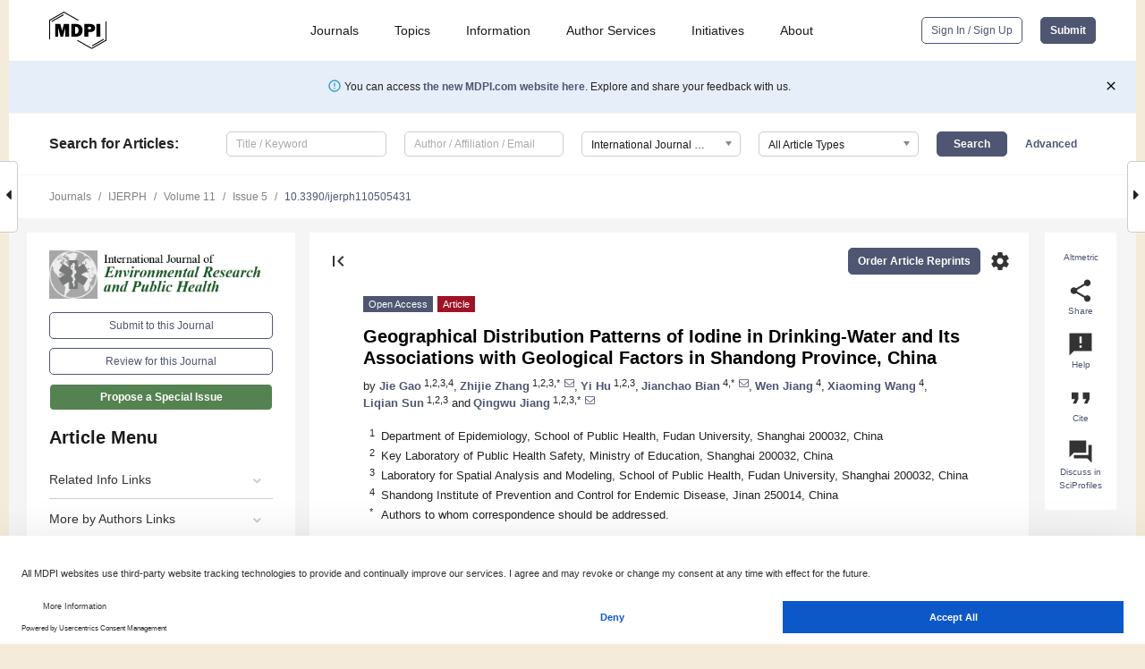

--- FILE ---
content_type: text/html; charset=UTF-8
request_url: https://www.mdpi.com/1660-4601/11/5/5431
body_size: 70671
content:


<!DOCTYPE html>
<html lang="en" xmlns:og="http://ogp.me/ns#" xmlns:fb="https://www.facebook.com/2008/fbml">
    <head>
        <meta charset="utf-8">
        <meta http-equiv="X-UA-Compatible" content="IE=edge,chrome=1">
        <meta content="mdpi" name="sso-service" />
                             <meta content="width=device-width, initial-scale=1.0" name="viewport" />        
                <title>Geographical Distribution Patterns of Iodine in Drinking-Water and Its Associations with Geological Factors in  Shandong Province, China</title><link rel="stylesheet" href="https://pub.mdpi-res.com/assets/css/font-awesome.min.css?eb190a3a77e5e1ee?1768564054">
        <link rel="stylesheet" href="https://pub.mdpi-res.com/assets/css/jquery.multiselect.css?f56c135cbf4d1483?1768564054">
        <link rel="stylesheet" href="https://pub.mdpi-res.com/assets/css/chosen.min.css?d7ca5ca9441ef9e1?1768564054">

                    <link rel="stylesheet" href="https://pub.mdpi-res.com/assets/css/main2.css?811c15039ec4533e?1768564054">
        
                <link rel="mask-icon" href="https://pub.mdpi-res.com/img/mask-icon-128.svg?c1c7eca266cd7013?1768564054" color="#4f5671">
        <link rel="apple-touch-icon" sizes="180x180" href="https://pub.mdpi-res.com/icon/apple-touch-icon-180x180.png?1768564054">
        <link rel="apple-touch-icon" sizes="152x152" href="https://pub.mdpi-res.com/icon/apple-touch-icon-152x152.png?1768564054">
        <link rel="apple-touch-icon" sizes="144x144" href="https://pub.mdpi-res.com/icon/apple-touch-icon-144x144.png?1768564054">
        <link rel="apple-touch-icon" sizes="120x120" href="https://pub.mdpi-res.com/icon/apple-touch-icon-120x120.png?1768564054">
        <link rel="apple-touch-icon" sizes="114x114" href="https://pub.mdpi-res.com/icon/apple-touch-icon-114x114.png?1768564054">
        <link rel="apple-touch-icon" sizes="76x76"   href="https://pub.mdpi-res.com/icon/apple-touch-icon-76x76.png?1768564054">
        <link rel="apple-touch-icon" sizes="72x72"   href="https://pub.mdpi-res.com/icon/apple-touch-icon-72x72.png?1768564054">
        <link rel="apple-touch-icon" sizes="57x57"   href="https://pub.mdpi-res.com/icon/apple-touch-icon-57x57.png?1768564054">
        <link rel="apple-touch-icon"                 href="https://pub.mdpi-res.com/icon/apple-touch-icon-57x57.png?1768564054">
        <link rel="apple-touch-icon-precomposed"     href="https://pub.mdpi-res.com/icon/apple-touch-icon-57x57.png?1768564054">
                        <link rel="manifest" href="/manifest.json">
        <meta name="theme-color" content="#ffffff">
        <meta name="application-name" content="&nbsp;"/>

            <link rel="apple-touch-startup-image" href="https://pub.mdpi-res.com/img/journals/ijerph-logo-sq.png?09815a806645d58f">
    <link rel="apple-touch-icon" href="https://pub.mdpi-res.com/img/journals/ijerph-logo-sq.png?09815a806645d58f">
    <meta name="msapplication-TileImage" content="https://pub.mdpi-res.com/img/journals/ijerph-logo-sq.png?09815a806645d58f">

            <link rel="stylesheet" href="https://pub.mdpi-res.com/assets/css/jquery-ui-1.10.4.custom.min.css?80647d88647bf347?1768564054">
    <link rel="stylesheet" href="https://pub.mdpi-res.com/assets/css/magnific-popup.min.css?04d343e036f8eecd?1768564054">
    <link rel="stylesheet" href="https://pub.mdpi-res.com/assets/css/xml2html/article-html.css?b5ed6c65b8b7ceb9?1768564054">
            
    <style>

h2, #abstract .related_suggestion_title {
    }

.batch_articles a {
    color: #000;
}

    a, .batch_articles .authors a, a:focus, a:hover, a:active, .batch_articles a:focus, .batch_articles a:hover, li.side-menu-li a {
            }

    span.label a {
        color: #fff;
    }

    #main-content a.title-link:hover,
    #main-content a.title-link:focus,
    #main-content div.generic-item a.title-link:hover,
    #main-content div.generic-item a.title-link:focus {
            }

    #main-content #middle-column .generic-item.article-item a.title-link:hover,
    #main-content #middle-column .generic-item.article-item a.title-link:focus {
            }

    .art-authors a.toEncode {
        color: #333;
        font-weight: 700;
    }

    #main-content #middle-column ul li::before {
            }

    .accordion-navigation.active a.accordion__title,
    .accordion-navigation.active a.accordion__title::after {
            }

    .accordion-navigation li:hover::before,
    .accordion-navigation li:hover a,
    .accordion-navigation li:focus a {
            }

    .relative-size-container .relative-size-image .relative-size {
            }

    .middle-column__help__fixed a:hover i,
            }

    input[type="checkbox"]:checked:after {
            }

    input[type="checkbox"]:not(:disabled):hover:before {
            }

    #main-content .bolded-text {
            }


#main-content .hypothesis-count-container {
    }

#main-content .hypothesis-count-container:before {
    }

.full-size-menu ul li.menu-item .dropdown-wrapper {
    }

.full-size-menu ul li.menu-item > a.open::after {
    }

#title-story .title-story-orbit .orbit-caption {
    #background: url('/img/design/000000_background.png') !important;
    background: url('/img/design/ffffff_background.png') !important;
    color: rgb(51, 51, 51) !important;
}

#main-content .content__container__orbit {
    background-color: #000 !important;
}

#main-content .content__container__journal {
        color: #fff;
}

.html-article-menu .row span {
    }

.html-article-menu .row span.active {
    }

.accordion-navigation__journal .side-menu-li.active::before,
.accordion-navigation__journal .side-menu-li.active a {
    color: rgba(28,88,23,0.75) !important;
    font-weight: 700;
}

.accordion-navigation__journal .side-menu-li:hover::before ,
.accordion-navigation__journal .side-menu-li:hover a {
    color: rgba(28,88,23,0.75) !important;
    }

.side-menu-ul li.active a, .side-menu-ul li.active, .side-menu-ul li.active::before {
    color: rgba(28,88,23,0.75) !important;
}

.side-menu-ul li.active a {
    }

.result-selected, .active-result.highlighted, .active-result:hover,
.result-selected, .active-result.highlighted, .active-result:focus {
        }

.search-container.search-container__default-scheme {
    }

nav.tab-bar .open-small-search.active:after {
    }

.search-container.search-container__default-scheme .custom-accordion-for-small-screen-link::after {
    color: #fff;
}

@media only screen and (max-width: 50em) {
    #main-content .content__container.journal-info {
        color: #fff;
            }

    #main-content .content__container.journal-info a {
        color: #fff;
    }
} 

.button.button--color {
        }

.button.button--color:hover,
.button.button--color:focus {
            }

.button.button--color-journal {
    position: relative;
    background-color: rgba(28,88,23,0.75);
    border-color: #fff;
    color: #fff !important;
}

.button.button--color-journal:hover::before {
    content: '';
    position: absolute;
    top: 0;
    left: 0;
    height: 100%;
    width: 100%;
    background-color: #ffffff;
    opacity: 0.2;
}

.button.button--color-journal:visited,
.button.button--color-journal:hover,
.button.button--color-journal:focus {
    background-color: rgba(28,88,23,0.75);
    border-color: #fff;
    color: #fff !important;
}

.button.button--color path {
    }

.button.button--color:hover path {
    fill: #fff;
}

#main-content #search-refinements .ui-slider-horizontal .ui-slider-range {
    }

.breadcrumb__element:last-of-type a {
    }

#main-header {
    }

#full-size-menu .top-bar, #full-size-menu li.menu-item span.user-email {
    }

.top-bar-section li:not(.has-form) a:not(.button) {
    }

#full-size-menu li.menu-item .dropdown-wrapper li a:hover {
    }

#full-size-menu li.menu-item a:hover, #full-size-menu li.menu.item a:focus, nav.tab-bar a:hover {
    }
#full-size-menu li.menu.item a:active, #full-size-menu li.menu.item a.active {
    }

#full-size-menu li.menu-item a.open-mega-menu.active, #full-size-menu li.menu-item div.mega-menu, a.open-mega-menu.active {
        }

#full-size-menu li.menu-item div.mega-menu li, #full-size-menu li.menu-item div.mega-menu a {
            border-color: #9a9a9a;
}

div.type-section h2 {
                font-size: 20px;
    line-height: 26px;
    font-weight: 300;
}

div.type-section h3 {
    margin-left: 15px;
    margin-bottom: 0px;
    font-weight: 300;
}

.journal-tabs .tab-title.active a {
            }

</style>
    <link rel="stylesheet" href="https://pub.mdpi-res.com/assets/css/slick.css?f38b2db10e01b157?1768564054">

                
    <meta name="title" content="Geographical Distribution Patterns of Iodine in Drinking-Water and Its Associations with Geological Factors in  Shandong Province, China">
    <meta name="description" content="County-based spatial distribution characteristics and the related geological factors for iodine in drinking-water were studied in Shandong Province (China). Spatial autocorrelation analysis and spatial scan statistic were applied to analyze the spatial characteristics. Generalized linear models (GLMs) and geographically weighted regression (GWR) studies were conducted to explore the relationship between water iodine level and its related geological factors. The spatial distribution of iodine in drinking-water was significantly heterogeneous in Shandong Province (Moran’s I = 0.52, Z = 7.4, p &lt; 0.001). Two clusters for high iodine in drinking-water were identified in the south-western and north-western parts of Shandong Province by the purely spatial scan statistic approach. Both GLMs and GWR indicated a significantly global association between iodine in drinking-water and geological factors. Furthermore, GWR showed obviously spatial variability across the study region. Soil type and distance to Yellow River were statistically significant at most areas of Shandong Province, confirming the hypothesis that the Yellow River causes iodine deposits in Shandong Province. Our results suggested that the more effective regional monitoring plan and water improvement strategies should be strengthened targeting at the cluster areas based on the characteristics of geological factors and the spatial variability of local relationships between iodine in drinking-water and geological factors." >
    <link rel="image_src" href="https://pub.mdpi-res.com/img/journals/ijerph-logo.png?09815a806645d58f" >
    <meta name="dc.title" content="Geographical Distribution Patterns of Iodine in Drinking-Water and Its Associations with Geological Factors in  Shandong Province, China">

    <meta name="dc.creator" content="Jie Gao">
    <meta name="dc.creator" content="Zhijie Zhang">
    <meta name="dc.creator" content="Yi Hu">
    <meta name="dc.creator" content="Jianchao Bian">
    <meta name="dc.creator" content="Wen Jiang">
    <meta name="dc.creator" content="Xiaoming Wang">
    <meta name="dc.creator" content="Liqian Sun">
    <meta name="dc.creator" content="Qingwu Jiang">
    
    <meta name="dc.type" content="Article">
    <meta name="dc.source" content="International Journal of Environmental Research and Public Health 2014, Vol. 11, Pages 5431-5444">
    <meta name="dc.date" content="2014-05-19">
    <meta name ="dc.identifier" content="10.3390/ijerph110505431">
    
    <meta name="dc.publisher" content="Multidisciplinary Digital Publishing Institute">
    <meta name="dc.rights" content="http://creativecommons.org/licenses/by/3.0/">
    <meta name="dc.format" content="application/pdf" >
    <meta name="dc.language" content="en" >
    <meta name="dc.description" content="County-based spatial distribution characteristics and the related geological factors for iodine in drinking-water were studied in Shandong Province (China). Spatial autocorrelation analysis and spatial scan statistic were applied to analyze the spatial characteristics. Generalized linear models (GLMs) and geographically weighted regression (GWR) studies were conducted to explore the relationship between water iodine level and its related geological factors. The spatial distribution of iodine in drinking-water was significantly heterogeneous in Shandong Province (Moran’s I = 0.52, Z = 7.4, p &lt; 0.001). Two clusters for high iodine in drinking-water were identified in the south-western and north-western parts of Shandong Province by the purely spatial scan statistic approach. Both GLMs and GWR indicated a significantly global association between iodine in drinking-water and geological factors. Furthermore, GWR showed obviously spatial variability across the study region. Soil type and distance to Yellow River were statistically significant at most areas of Shandong Province, confirming the hypothesis that the Yellow River causes iodine deposits in Shandong Province. Our results suggested that the more effective regional monitoring plan and water improvement strategies should be strengthened targeting at the cluster areas based on the characteristics of geological factors and the spatial variability of local relationships between iodine in drinking-water and geological factors." >

    <meta name="dc.subject" content="iodine" >
    <meta name="dc.subject" content="risk factors" >
    <meta name="dc.subject" content="spatial epidemiology" >
    <meta name="dc.subject" content="geographic information system" >
    
    <meta name ="prism.issn" content="1660-4601">
    <meta name ="prism.publicationName" content="International Journal of Environmental Research and Public Health">
    <meta name ="prism.publicationDate" content="2014-05-19">
    <meta name ="prism.section" content="Article" >

            <meta name ="prism.volume" content="11">
        <meta name ="prism.number" content="5">
        <meta name ="prism.startingPage" content="5431" >

        <meta name ="prism.endingPage" content="5444" >
            
    <meta name="citation_issn" content="1660-4601">
    <meta name="citation_journal_title" content="International Journal of Environmental Research and Public Health">
    <meta name="citation_publisher" content="Multidisciplinary Digital Publishing Institute">
    <meta name="citation_title" content="Geographical Distribution Patterns of Iodine in Drinking-Water and Its Associations with Geological Factors in  Shandong Province, China">
    <meta name="citation_publication_date" content="2014/5">
    <meta name="citation_online_date" content="2014/05/19">

            <meta name="citation_volume" content="11">
        <meta name="citation_issue" content="5">
        <meta name="citation_firstpage" content="5431">

        <meta name ="citation_lastpage" content="5444" >
            
    <meta name="citation_author" content="Gao, Jie">
    <meta name="citation_author" content="Zhang, Zhijie">
    <meta name="citation_author" content="Hu, Yi">
    <meta name="citation_author" content="Bian, Jianchao">
    <meta name="citation_author" content="Jiang, Wen">
    <meta name="citation_author" content="Wang, Xiaoming">
    <meta name="citation_author" content="Sun, Liqian">
    <meta name="citation_author" content="Jiang, Qingwu">
    
    <meta name="citation_doi" content="10.3390/ijerph110505431">
    
    <meta name="citation_id" content="mdpi-ijerph110505431">
    <meta name="citation_abstract_html_url" content="https://www.mdpi.com/1660-4601/11/5/5431">

    <meta name="citation_pdf_url" content="https://www.mdpi.com/1660-4601/11/5/5431/pdf?version=1403143342">
    <link rel="alternate" type="application/pdf" title="PDF Full-Text" href="https://www.mdpi.com/1660-4601/11/5/5431/pdf?version=1403143342">
    <meta name="fulltext_pdf" content="https://www.mdpi.com/1660-4601/11/5/5431/pdf?version=1403143342">
    
    <meta name="citation_fulltext_html_url" content="https://www.mdpi.com/1660-4601/11/5/5431/htm">
    <link rel="alternate" type="text/html" title="HTML Full-Text" href="https://www.mdpi.com/1660-4601/11/5/5431/htm">
    <meta name="fulltext_html" content="https://www.mdpi.com/1660-4601/11/5/5431/htm">
    
    <link rel="alternate" type="text/xml" title="XML Full-Text" href="https://www.mdpi.com/1660-4601/11/5/5431/xml">
    <meta name="fulltext_xml" content="https://www.mdpi.com/1660-4601/11/5/5431/xml">
    <meta name="citation_xml_url" content="https://www.mdpi.com/1660-4601/11/5/5431/xml">
    
    <meta name="twitter:card" content="summary" />
    <meta name="twitter:site" content="@MDPIOpenAccess" />
    <meta name="twitter:image" content="https://pub.mdpi-res.com/img/journals/ijerph-logo-social.png?09815a806645d58f" />

    <meta property="fb:app_id" content="131189377574"/>
    <meta property="og:site_name" content="MDPI"/>
    <meta property="og:type" content="article"/>
    <meta property="og:url" content="https://www.mdpi.com/1660-4601/11/5/5431" />
    <meta property="og:title" content="Geographical Distribution Patterns of Iodine in Drinking-Water and Its Associations with Geological Factors in  Shandong Province, China" />
    <meta property="og:description" content="County-based spatial distribution characteristics and the related geological factors for iodine in drinking-water were studied in Shandong Province (China). Spatial autocorrelation analysis and spatial scan statistic were applied to analyze the spatial characteristics. Generalized linear models (GLMs) and geographically weighted regression (GWR) studies were conducted to explore the relationship between water iodine level and its related geological factors. The spatial distribution of iodine in drinking-water was significantly heterogeneous in Shandong Province (Moran’s I = 0.52, Z = 7.4, p &lt; 0.001). Two clusters for high iodine in drinking-water were identified in the south-western and north-western parts of Shandong Province by the purely spatial scan statistic approach. Both GLMs and GWR indicated a significantly global association between iodine in drinking-water and geological factors. Furthermore, GWR showed obviously spatial variability across the study region. Soil type and distance to Yellow River were statistically significant at most areas of Shandong Province, confirming the hypothesis that the Yellow River causes iodine deposits in Shandong Province. Our results suggested that the more effective regional monitoring plan and water improvement strategies should be strengthened targeting at the cluster areas based on the characteristics of geological factors and the spatial variability of local relationships between iodine in drinking-water and geological factors." />
    <meta property="og:image" content="https://pub.mdpi-res.com/ijerph/ijerph-11-05431/article_deploy/html/images/ijerph-11-05431-g001-1024.png?1403143343" />
                <link rel="alternate" type="application/rss+xml" title="MDPI Publishing - Latest articles" href="https://www.mdpi.com/rss">
                
        <meta name="google-site-verification" content="PxTlsg7z2S00aHroktQd57fxygEjMiNHydKn3txhvwY">
        <meta name="facebook-domain-verification" content="mcoq8dtq6sb2hf7z29j8w515jjoof7" />

                <script id="usercentrics-cmp" src="https://web.cmp.usercentrics.eu/ui/loader.js" data-ruleset-id="PbAnaGk92sB5Cc" async></script>
        
        <!--[if lt IE 9]>
            <script>var browserIe8 = true;</script>
            <link rel="stylesheet" href="https://pub.mdpi-res.com/assets/css/ie8foundationfix.css?50273beac949cbf0?1768564054">
            <script src="//html5shiv.googlecode.com/svn/trunk/html5.js"></script>
            <script src="//cdnjs.cloudflare.com/ajax/libs/html5shiv/3.6.2/html5shiv.js"></script>
            <script src="//s3.amazonaws.com/nwapi/nwmatcher/nwmatcher-1.2.5-min.js"></script>
            <script src="//html5base.googlecode.com/svn-history/r38/trunk/js/selectivizr-1.0.3b.js"></script>
            <script src="//cdnjs.cloudflare.com/ajax/libs/respond.js/1.1.0/respond.min.js"></script>
            <script src="https://pub.mdpi-res.com/assets/js/ie8/ie8patch.js?9e1d3c689a0471df?1768564054"></script>
            <script src="https://pub.mdpi-res.com/assets/js/ie8/rem.min.js?94b62787dcd6d2f2?1768564054"></script>            
                                                        <![endif]-->

                    <script>
                window.dataLayer = window.dataLayer || [];
                function gtag() { dataLayer.push(arguments); }
                gtag('consent', 'default', {
                    'ad_user_data': 'denied',
                    'ad_personalization': 'denied',
                    'ad_storage': 'denied',
                    'analytics_storage': 'denied',
                    'wait_for_update': 500,
                });
                dataLayer.push({'gtm.start': new Date().getTime(), 'event': 'gtm.js'});

                            </script>

            <script>
                (function(w,d,s,l,i){w[l]=w[l]||[];w[l].push({'gtm.start':
                new Date().getTime(),event:'gtm.js'});var f=d.getElementsByTagName(s)[0],
                j=d.createElement(s),dl=l!='dataLayer'?'&l='+l:'';j.async=true;j.src=
                'https://www.googletagmanager.com/gtm.js?id='+i+dl;f.parentNode.insertBefore(j,f);
                })(window,document,'script','dataLayer','GTM-WPK7SW5');
            </script>

                        
                              <script>!function(e){var n="https://s.go-mpulse.net/boomerang/";if("True"=="True")e.BOOMR_config=e.BOOMR_config||{},e.BOOMR_config.PageParams=e.BOOMR_config.PageParams||{},e.BOOMR_config.PageParams.pci=!0,n="https://s2.go-mpulse.net/boomerang/";if(window.BOOMR_API_key="4MGA4-E5JH8-79LAG-STF7X-79Z92",function(){function e(){if(!o){var e=document.createElement("script");e.id="boomr-scr-as",e.src=window.BOOMR.url,e.async=!0,i.parentNode.appendChild(e),o=!0}}function t(e){o=!0;var n,t,a,r,d=document,O=window;if(window.BOOMR.snippetMethod=e?"if":"i",t=function(e,n){var t=d.createElement("script");t.id=n||"boomr-if-as",t.src=window.BOOMR.url,BOOMR_lstart=(new Date).getTime(),e=e||d.body,e.appendChild(t)},!window.addEventListener&&window.attachEvent&&navigator.userAgent.match(/MSIE [67]\./))return window.BOOMR.snippetMethod="s",void t(i.parentNode,"boomr-async");a=document.createElement("IFRAME"),a.src="about:blank",a.title="",a.role="presentation",a.loading="eager",r=(a.frameElement||a).style,r.width=0,r.height=0,r.border=0,r.display="none",i.parentNode.appendChild(a);try{O=a.contentWindow,d=O.document.open()}catch(_){n=document.domain,a.src="javascript:var d=document.open();d.domain='"+n+"';void(0);",O=a.contentWindow,d=O.document.open()}if(n)d._boomrl=function(){this.domain=n,t()},d.write("<bo"+"dy onload='document._boomrl();'>");else if(O._boomrl=function(){t()},O.addEventListener)O.addEventListener("load",O._boomrl,!1);else if(O.attachEvent)O.attachEvent("onload",O._boomrl);d.close()}function a(e){window.BOOMR_onload=e&&e.timeStamp||(new Date).getTime()}if(!window.BOOMR||!window.BOOMR.version&&!window.BOOMR.snippetExecuted){window.BOOMR=window.BOOMR||{},window.BOOMR.snippetStart=(new Date).getTime(),window.BOOMR.snippetExecuted=!0,window.BOOMR.snippetVersion=12,window.BOOMR.url=n+"4MGA4-E5JH8-79LAG-STF7X-79Z92";var i=document.currentScript||document.getElementsByTagName("script")[0],o=!1,r=document.createElement("link");if(r.relList&&"function"==typeof r.relList.supports&&r.relList.supports("preload")&&"as"in r)window.BOOMR.snippetMethod="p",r.href=window.BOOMR.url,r.rel="preload",r.as="script",r.addEventListener("load",e),r.addEventListener("error",function(){t(!0)}),setTimeout(function(){if(!o)t(!0)},3e3),BOOMR_lstart=(new Date).getTime(),i.parentNode.appendChild(r);else t(!1);if(window.addEventListener)window.addEventListener("load",a,!1);else if(window.attachEvent)window.attachEvent("onload",a)}}(),"".length>0)if(e&&"performance"in e&&e.performance&&"function"==typeof e.performance.setResourceTimingBufferSize)e.performance.setResourceTimingBufferSize();!function(){if(BOOMR=e.BOOMR||{},BOOMR.plugins=BOOMR.plugins||{},!BOOMR.plugins.AK){var n=""=="true"?1:0,t="",a="ck6cagaxfuxm42lri2eq-f-33a88a3c6-clientnsv4-s.akamaihd.net",i="false"=="true"?2:1,o={"ak.v":"39","ak.cp":"1774948","ak.ai":parseInt("1155516",10),"ak.ol":"0","ak.cr":9,"ak.ipv":4,"ak.proto":"h2","ak.rid":"114f0222","ak.r":47370,"ak.a2":n,"ak.m":"dscb","ak.n":"essl","ak.bpcip":"18.188.32.0","ak.cport":53026,"ak.gh":"23.208.24.71","ak.quicv":"","ak.tlsv":"tls1.3","ak.0rtt":"","ak.0rtt.ed":"","ak.csrc":"-","ak.acc":"","ak.t":"1769031305","ak.ak":"hOBiQwZUYzCg5VSAfCLimQ==8mZl1U/b+qWzU1WRJU/m3KwYRx7BBMUFvS1o/xlpG3BKnUZjoAsjv/YwCCloTumSULV1dLZnRek3DYrZBqYNG0IH/cROWCjgRpHQP+z/NueEQjFeGe47ycrElA/hIxRcZNv6zSITCL4lfJvOnez+4NiKQD5fY71IJTgC0+08WsOB+IKb6JdGVJr0sMG8bT/hxC2xDvBDMnZsbQskr/mjSmzIfZGg2N80trmvYIZwvRLCnjwBctcMMBXR36wkPslTXcDV1hwEJVf8rJvTSRpSYmx6LY/11BPBDNQXNHOpgo+ZTSBXkvCTytMh3Lyrr4qfP9Mb20dgd4xotNdqe36HyqTOOPUql/zUX1CXxyeNk+a3l7/JVU3evUsmHwSa0Tr7s/Zmjs6vfwPPXFuweBIXqWAvmEj2+fZd6TLlMpuHwLg=","ak.pv":"21","ak.dpoabenc":"","ak.tf":i};if(""!==t)o["ak.ruds"]=t;var r={i:!1,av:function(n){var t="http.initiator";if(n&&(!n[t]||"spa_hard"===n[t]))o["ak.feo"]=void 0!==e.aFeoApplied?1:0,BOOMR.addVar(o)},rv:function(){var e=["ak.bpcip","ak.cport","ak.cr","ak.csrc","ak.gh","ak.ipv","ak.m","ak.n","ak.ol","ak.proto","ak.quicv","ak.tlsv","ak.0rtt","ak.0rtt.ed","ak.r","ak.acc","ak.t","ak.tf"];BOOMR.removeVar(e)}};BOOMR.plugins.AK={akVars:o,akDNSPreFetchDomain:a,init:function(){if(!r.i){var e=BOOMR.subscribe;e("before_beacon",r.av,null,null),e("onbeacon",r.rv,null,null),r.i=!0}return this},is_complete:function(){return!0}}}}()}(window);</script></head>

    <body>
         
                		        	
		<div class="direction direction_right" id="small_right" style="border-right-width: 0px; padding:0;">
        <i class="fa fa-caret-right fa-2x"></i>
    </div>

	<div class="big_direction direction_right" id="big_right" style="border-right-width: 0px;">
				<div style="text-align: right;">
									Next Article in Journal<br>
				<div><a href="/1660-4601/11/5/5445">Green Perspectives for Public Health: A Narrative Review on the Physiological Effects of Experiencing Outdoor Nature</a></div>
					 		 		 	</div>
	</div>
	
		<div class="direction" id="small_left" style="border-left-width: 0px">
        <i class="fa fa-caret-left fa-2x"></i>
    </div>
	<div class="big_direction" id="big_left" style="border-left-width: 0px;">
				<div>
									Previous Article in Journal<br>
				<div><a href="/1660-4601/11/5/5403">Funding Decisions for Newborn Screening: A Comparative Review of 22 Decision Processes in Europe</a></div>
					 			 	 	</div>
	</div>
	    <div style="clear: both;"></div>

                    
<div id="menuModal" class="reveal-modal reveal-modal-new reveal-modal-menu" aria-hidden="true" data-reveal role="dialog">
    <div class="menu-container">
        <div class="UI_NavMenu">
            


<div class="content__container " >
    <div class="custom-accordion-for-small-screen-link " >
                            <h2>Journals</h2>
                    </div>

    <div class="target-item custom-accordion-for-small-screen-content show-for-medium-up">
                            <div class="menu-container__links">
                        <div style="width: 100%; float: left;">
                            <a href="/about/journals">Active Journals</a>
                            <a href="/about/journalfinder">Find a Journal</a>
                            <a href="/about/journals/proposal">Journal Proposal</a>
                            <a href="/about/proceedings">Proceedings Series</a>
                        </div>
                    </div>
                    </div>
</div>

            <a href="/topics">
                <h2>Topics</h2>
            </a>

            


<div class="content__container " >
    <div class="custom-accordion-for-small-screen-link " >
                            <h2>Information</h2>
                    </div>

    <div class="target-item custom-accordion-for-small-screen-content show-for-medium-up">
                            <div class="menu-container__links">
                        <div style="width: 100%; max-width: 200px; float: left;">
                            <a href="/authors">For Authors</a>
                            <a href="/reviewers">For Reviewers</a>
                            <a href="/editors">For Editors</a>
                            <a href="/librarians">For Librarians</a>
                            <a href="/publishing_services">For Publishers</a>
                            <a href="/societies">For Societies</a>
                            <a href="/conference_organizers">For Conference Organizers</a>
                        </div>
                        <div style="width: 100%; max-width: 250px; float: left;">
                            <a href="/openaccess">Open Access Policy</a>
                            <a href="/ioap">Institutional Open Access Program</a>
                            <a href="/special_issues_guidelines">Special Issues Guidelines</a>
                            <a href="/editorial_process">Editorial Process</a>
                            <a href="/ethics">Research and Publication Ethics</a>
                            <a href="/apc">Article Processing Charges</a>
                            <a href="/awards">Awards</a>
                            <a href="/testimonials">Testimonials</a>
                        </div>
                    </div>
                    </div>
</div>

            <a href="/authors/english">
                <h2>Author Services</h2>
            </a>

            


<div class="content__container " >
    <div class="custom-accordion-for-small-screen-link " >
                            <h2>Initiatives</h2>
                    </div>

    <div class="target-item custom-accordion-for-small-screen-content show-for-medium-up">
                            <div class="menu-container__links">
                        <div style="width: 100%; float: left;">
                            <a href="https://sciforum.net" target="_blank" rel="noopener noreferrer">Sciforum</a>
                            <a href="https://www.mdpi.com/books" target="_blank" rel="noopener noreferrer">MDPI Books</a>
                            <a href="https://www.preprints.org" target="_blank" rel="noopener noreferrer">Preprints.org</a>
                            <a href="https://www.scilit.com" target="_blank" rel="noopener noreferrer">Scilit</a>
                            <a href="https://sciprofiles.com" target="_blank" rel="noopener noreferrer">SciProfiles</a>
                            <a href="https://encyclopedia.pub" target="_blank" rel="noopener noreferrer">Encyclopedia</a>
                            <a href="https://jams.pub" target="_blank" rel="noopener noreferrer">JAMS</a>
                            <a href="/about/proceedings">Proceedings Series</a>
                        </div>
                    </div>
                    </div>
</div>

            


<div class="content__container " >
    <div class="custom-accordion-for-small-screen-link " >
                            <h2>About</h2>
                    </div>

    <div class="target-item custom-accordion-for-small-screen-content show-for-medium-up">
                            <div class="menu-container__links">
                        <div style="width: 100%; float: left;">
                            <a href="/about">Overview</a>
                            <a href="/about/contact">Contact</a>
                            <a href="https://careers.mdpi.com" target="_blank" rel="noopener noreferrer">Careers</a>
                            <a href="/about/announcements">News</a>
                            <a href="/about/press">Press</a>
                            <a href="http://blog.mdpi.com/" target="_blank" rel="noopener noreferrer">Blog</a>
                        </div>
                    </div>
                    </div>
</div>
        </div>

        <div class="menu-container__buttons">
                            <a class="button UA_SignInUpButton" href="/user/login">Sign In / Sign Up</a>
                    </div>
    </div>
</div>

                
<div id="captchaModal" class="reveal-modal reveal-modal-new reveal-modal-new--small" data-reveal aria-label="Captcha" aria-hidden="true" role="dialog"></div>
        
<div id="actionDisabledModal" class="reveal-modal" data-reveal aria-labelledby="actionDisableModalTitle" aria-hidden="true" role="dialog" style="width: 300px;">
    <h2 id="actionDisableModalTitle">Notice</h2>
    <form action="/email/captcha" method="post" id="emailCaptchaForm">
        <div class="row">
            <div id="js-action-disabled-modal-text" class="small-12 columns">
            </div>
            
            <div id="js-action-disabled-modal-submit" class="small-12 columns" style="margin-top: 10px; display: none;">
                You can make submissions to other journals 
                <a href="https://susy.mdpi.com/user/manuscripts/upload">here</a>.
            </div>
        </div>
    </form>
    <a class="close-reveal-modal" aria-label="Close">
        <i class="material-icons">clear</i>
    </a>
</div>
        
<div id="rssNotificationModal" class="reveal-modal reveal-modal-new" data-reveal aria-labelledby="rssNotificationModalTitle" aria-hidden="true" role="dialog">
    <div class="row">
        <div class="small-12 columns">
            <h2 id="rssNotificationModalTitle">Notice</h2>
            <p>
                You are accessing a machine-readable page. In order to be human-readable, please install an RSS reader.
            </p>
        </div>
    </div>
    <div class="row">
        <div class="small-12 columns">
            <a class="button button--color js-rss-notification-confirm">Continue</a>
            <a class="button button--grey" onclick="$(this).closest('.reveal-modal').find('.close-reveal-modal').click(); return false;">Cancel</a>
        </div>
    </div>
    <a class="close-reveal-modal" aria-label="Close">
        <i class="material-icons">clear</i>
    </a>
</div>
        
<div id="drop-article-label-openaccess" class="f-dropdown medium" data-dropdown-content aria-hidden="true" tabindex="-1">
    <p>
        All articles published by MDPI are made immediately available worldwide under an open access license. No special 
        permission is required to reuse all or part of the article published by MDPI, including figures and tables. For 
        articles published under an open access Creative Common CC BY license, any part of the article may be reused without 
        permission provided that the original article is clearly cited. For more information, please refer to
        <a href="https://www.mdpi.com/openaccess">https://www.mdpi.com/openaccess</a>.
    </p>
</div>

<div id="drop-article-label-feature" class="f-dropdown medium" data-dropdown-content aria-hidden="true" tabindex="-1">
    <p>
        Feature papers represent the most advanced research with significant potential for high impact in the field. A Feature 
        Paper should be a substantial original Article that involves several techniques or approaches, provides an outlook for 
        future research directions and describes possible research applications.
    </p>

    <p>
        Feature papers are submitted upon individual invitation or recommendation by the scientific editors and must receive 
        positive feedback from the reviewers.
    </p>
</div>

<div id="drop-article-label-choice" class="f-dropdown medium" data-dropdown-content aria-hidden="true" tabindex="-1">
    <p>
        Editor’s Choice articles are based on recommendations by the scientific editors of MDPI journals from around the world. 
        Editors select a small number of articles recently published in the journal that they believe will be particularly 
        interesting to readers, or important in the respective research area. The aim is to provide a snapshot of some of the 
        most exciting work published in the various research areas of the journal.

        <div style="margin-top: -10px;">
            <div id="drop-article-label-choice-journal-link" style="display: none; margin-top: -10px; padding-top: 10px;">
            </div>
        </div>
    </p>
</div>

<div id="drop-article-label-resubmission" class="f-dropdown medium" data-dropdown-content aria-hidden="true" tabindex="-1">
    <p>
        Original Submission Date Received: <span id="drop-article-label-resubmission-date"></span>.
    </p>
</div>

                <div id="container">
                        
                <noscript>
                    <div id="no-javascript">
                        You seem to have javascript disabled. Please note that many of the page functionalities won't work as expected without javascript enabled.
                    </div>
                </noscript>

                <div class="fixed">
                    <nav class="tab-bar show-for-medium-down">
                        <div class="row full-width collapse">
                            <div class="medium-3 small-4 columns">
                                <a href="/">
                                    <img class="full-size-menu__mdpi-logo" src="https://pub.mdpi-res.com/img/design/mdpi-pub-logo-black-small1.svg?da3a8dcae975a41c?1768564054" style="width: 64px;" title="MDPI Open Access Journals">
                                </a>
                            </div>
                            <div class="medium-3 small-4 columns right-aligned">
                                <div class="show-for-medium-down">
                                    <a href="#" style="display: none;">
                                        <i class="material-icons" onclick="$('#menuModal').foundation('reveal', 'close'); return false;">clear</i>
                                    </a>

                                    <a class="js-toggle-desktop-layout-link" title="Toggle desktop layout" style="display: none;" href="/toggle_desktop_layout_cookie">
                                        <i class="material-icons">zoom_out_map</i>
                                    </a>

                                                                            <a href="#" class="js-open-small-search open-small-search">
                                            <i class="material-icons show-for-small only">search</i>
                                        </a>
                                    
                                    <a title="MDPI main page" class="js-open-menu" data-reveal-id="menuModal" href="#">
                                        <i class="material-icons">menu</i>
                                    </a>
                                </div>
                            </div>
                        </div>
                    </nav>                       	
                </div>
                
                <section class="main-section">
                    <header>
                        <div class="full-size-menu show-for-large-up">
                             
                                <div class="row full-width">
                                                                        <div class="large-1 columns">
                                        <a href="/">
                                            <img class="full-size-menu__mdpi-logo" src="https://pub.mdpi-res.com/img/design/mdpi-pub-logo-black-small1.svg?da3a8dcae975a41c?1768564054" title="MDPI Open Access Journals">
                                        </a>
                                    </div>

                                                                        <div class="large-8 columns text-right UI_NavMenu">
                                        <ul>
                                            <li class="menu-item"> 
                                                <a href="/about/journals" data-dropdown="journals-dropdown" aria-controls="journals-dropdown" aria-expanded="false" data-options="is_hover: true; hover_timeout: 200">Journals</a>

                                                <ul id="journals-dropdown" class="f-dropdown dropdown-wrapper dropdown-wrapper__small" data-dropdown-content aria-hidden="true" tabindex="-1">
                                                    <li>
                                                        <div class="row">
                                                            <div class="small-12 columns">
                                                                <ul>
                                                                    <li>
                                                                        <a href="/about/journals">
                                                                            Active Journals
                                                                        </a>
                                                                    </li>
                                                                    <li>
                                                                        <a href="/about/journalfinder">
                                                                            Find a Journal
                                                                        </a>
                                                                    </li>
                                                                    <li>
                                                                        <a href="/about/journals/proposal">
                                                                            Journal Proposal
                                                                        </a>
                                                                    </li>
                                                                    <li>
                                                                        <a href="/about/proceedings">
                                                                            Proceedings Series
                                                                        </a>
                                                                    </li>
                                                                </ul>
                                                            </div>
                                                        </div>
                                                    </li>
                                                </ul>
                                            </li>

                                            <li class="menu-item"> 
                                                <a href="/topics">Topics</a>
                                            </li>

                                            <li class="menu-item"> 
                                                <a href="/authors" data-dropdown="information-dropdown" aria-controls="information-dropdown" aria-expanded="false" data-options="is_hover:true; hover_timeout:200">Information</a>

                                                <ul id="information-dropdown" class="f-dropdown dropdown-wrapper" data-dropdown-content aria-hidden="true" tabindex="-1">
                                                    <li>
                                                        <div class="row">
                                                            <div class="small-5 columns right-border">
                                                                <ul>
                                                                    <li>
                                                                        <a href="/authors">For Authors</a>
                                                                    </li>
                                                                    <li>
                                                                        <a href="/reviewers">For Reviewers</a>
                                                                    </li>
                                                                    <li>
                                                                        <a href="/editors">For Editors</a>
                                                                    </li>
                                                                    <li>
                                                                        <a href="/librarians">For Librarians</a>
                                                                    </li>
                                                                    <li>
                                                                        <a href="/publishing_services">For Publishers</a>
                                                                    </li>
                                                                    <li>
                                                                        <a href="/societies">For Societies</a>
                                                                    </li>
                                                                    <li>
                                                                        <a href="/conference_organizers">For Conference Organizers</a>
                                                                    </li>
                                                                </ul>
                                                            </div>

                                                            <div class="small-7 columns">
                                                                <ul>
                                                                    <li>
                                                                        <a href="/openaccess">Open Access Policy</a>
                                                                    </li>
                                                                    <li>
                                                                        <a href="/ioap">Institutional Open Access Program</a>
                                                                    </li>
                                                                    <li>
                                                                        <a href="/special_issues_guidelines">Special Issues Guidelines</a>
                                                                    </li>
                                                                    <li>
                                                                        <a href="/editorial_process">Editorial Process</a>
                                                                    </li>
                                                                    <li>
                                                                        <a href="/ethics">Research and Publication Ethics</a>
                                                                    </li>
                                                                    <li>
                                                                        <a href="/apc">Article Processing Charges</a>
                                                                    </li>
                                                                    <li>
                                                                        <a href="/awards">Awards</a>
                                                                    </li>
                                                                    <li>
                                                                        <a href="/testimonials">Testimonials</a>
                                                                    </li>
                                                                </ul>
                                                            </div>
                                                        </div>
                                                    </li>
                                                </ul>
                                            </li>

                                            <li class="menu-item">
                                                <a href="/authors/english">Author Services</a>
                                            </li>

                                            <li class="menu-item"> 
                                                <a href="/about/initiatives" data-dropdown="initiatives-dropdown" aria-controls="initiatives-dropdown" aria-expanded="false" data-options="is_hover: true; hover_timeout: 200">Initiatives</a>

                                                <ul id="initiatives-dropdown" class="f-dropdown dropdown-wrapper dropdown-wrapper__small" data-dropdown-content aria-hidden="true" tabindex="-1">
                                                    <li>
                                                        <div class="row">
                                                            <div class="small-12 columns">
                                                                <ul>
                                                                    <li>
                                                                        <a href="https://sciforum.net" target="_blank" rel="noopener noreferrer">
                                                                                                                                                        Sciforum
                                                                        </a>
                                                                    </li>
                                                                    <li>
                                                                        <a href="https://www.mdpi.com/books" target="_blank" rel="noopener noreferrer">
                                                                                                                                                        MDPI Books
                                                                        </a>
                                                                    </li>
                                                                    <li>
                                                                        <a href="https://www.preprints.org" target="_blank" rel="noopener noreferrer">
                                                                                                                                                        Preprints.org
                                                                        </a>
                                                                    </li>
                                                                    <li>
                                                                        <a href="https://www.scilit.com" target="_blank" rel="noopener noreferrer">
                                                                                                                                                        Scilit
                                                                        </a>
                                                                    </li>
                                                                    <li>
                                                                        <a href="https://sciprofiles.com" target="_blank" rel="noopener noreferrer">
                                                                            SciProfiles
                                                                        </a>
                                                                    </li>
                                                                    <li>
                                                                        <a href="https://encyclopedia.pub" target="_blank" rel="noopener noreferrer">
                                                                                                                                                        Encyclopedia
                                                                        </a>
                                                                    </li>
                                                                    <li>
                                                                        <a href="https://jams.pub" target="_blank" rel="noopener noreferrer">
                                                                            JAMS
                                                                        </a>
                                                                    </li>
                                                                    <li>
                                                                        <a href="/about/proceedings">
                                                                            Proceedings Series
                                                                        </a>
                                                                    </li>
                                                                </ul>
                                                            </div>
                                                        </div>
                                                    </li>
                                                </ul>
                                            </li>

                                            <li class="menu-item"> 
                                                <a href="/about" data-dropdown="about-dropdown" aria-controls="about-dropdown" aria-expanded="false" data-options="is_hover: true; hover_timeout: 200">About</a>

                                                <ul id="about-dropdown" class="f-dropdown dropdown-wrapper dropdown-wrapper__small" data-dropdown-content aria-hidden="true" tabindex="-1">
                                                    <li>
                                                        <div class="row">
                                                            <div class="small-12 columns">
                                                                <ul>
                                                                    <li>
                                                                        <a href="/about">
                                                                            Overview
                                                                        </a>
                                                                    </li>
                                                                    <li>
                                                                        <a href="/about/contact">
                                                                            Contact
                                                                        </a>
                                                                    </li>
                                                                    <li>
                                                                        <a href="https://careers.mdpi.com" target="_blank" rel="noopener noreferrer">
                                                                            Careers
                                                                        </a>
                                                                    </li>
                                                                    <li> 
                                                                        <a href="/about/announcements">
                                                                            News
                                                                        </a>
                                                                    </li>
                                                                    <li> 
                                                                        <a href="/about/press">
                                                                            Press
                                                                        </a>
                                                                    </li>
                                                                    <li>
                                                                        <a href="http://blog.mdpi.com/" target="_blank" rel="noopener noreferrer">
                                                                            Blog
                                                                        </a>
                                                                    </li>
                                                                </ul>
                                                            </div>
                                                        </div>
                                                    </li>
                                                </ul>
                                            </li>

                                                                                    </ul>
                                    </div>

                                    <div class="large-3 columns text-right full-size-menu__buttons">
                                        <div>
                                                                                            <a class="button button--default-inversed UA_SignInUpButton" href="/user/login">Sign In / Sign Up</a>
                                            
                                                <a class="button button--default js-journal-active-only-link js-journal-active-only-submit-link UC_NavSubmitButton" href="            https://susy.mdpi.com/user/manuscripts/upload?journal=ijerph
    " data-disabledmessage="new submissions are not possible.">Submit</a>
                                        </div>
                                    </div>
                                </div>
                            </div>

                            <div class="row full-width new-website-link-banner" style="padding: 20px 50px 20px 20px; background-color: #E6EEFA; position: relative; display: none;">
                                <div class="small-12 columns" style="padding: 0; margin: 0; text-align: center;">
                                    <i class="material-icons" style="font-size: 16px; color: #2C9ACF; position: relative; top: -2px;">error_outline</i>
                                    You can access <a href="https://www.mdpi.com/redirect/new_site?return=/1660-4601/11/5/5431">the new MDPI.com website here</a>. Explore and share your feedback with us.
                                    <a href="#" class="new-website-link-banner-close"><i class="material-icons" style="font-size: 16px; color: #000000; position: absolute; right: -30px; top: 0px;">close</i></a>
                                </div>
                            </div>

                                                            <div class="header-divider">&nbsp;</div>
                            
                                                            <div class="search-container hide-for-small-down row search-container__homepage-scheme">
                                                                                                                        
















<form id="basic_search" style="background-color: inherit !important;" class="large-12 medium-12 columns " action="/search" method="get">

    <div class="row search-container__main-elements">
            
            <div class="large-2 medium-2 small-12 columns text-right1 small-only-text-left">
        <div class="show-for-medium-up">
            <div class="search-input-label">&nbsp;</div>
        </div>
            <span class="search-container__title">Search<span class="hide-for-medium"> for Articles</span><span class="hide-for-small">:</span></span>
    
    </div>


        <div class="custom-accordion-for-small-screen-content">
                
                <div class="large-2 medium-2 small-6 columns ">
        <div class="">
            <div class="search-input-label">Title / Keyword</div>
        </div>
                <input type="text" placeholder="Title / Keyword" id="q" tabindex="1" name="q" value="" />
    
    </div>


                
                <div class="large-2 medium-2 small-6 columns ">
        <div class="">
            <div class="search-input-label">Author / Affiliation / Email</div>
        </div>
                <input type="text" id="authors" placeholder="Author / Affiliation / Email" tabindex="2" name="authors" value="" />
    
    </div>


                
                <div class="large-2 medium-2 small-6 columns ">
        <div class="">
            <div class="search-input-label">Journal</div>
        </div>
                <select id="journal" tabindex="3" name="journal" class="chosen-select">
            <option value="">All Journals</option>
             
                        <option value="accountaudit" >
                                    Accounting and Auditing
                            </option>
             
                        <option value="acoustics" >
                                    Acoustics
                            </option>
             
                        <option value="amh" >
                                    Acta Microbiologica Hellenica (AMH)
                            </option>
             
                        <option value="actuators" >
                                    Actuators
                            </option>
             
                        <option value="adhesives" >
                                    Adhesives
                            </option>
             
                        <option value="admsci" >
                                    Administrative Sciences
                            </option>
             
                        <option value="adolescents" >
                                    Adolescents
                            </option>
             
                        <option value="arm" >
                                    Advances in Respiratory Medicine (ARM)
                            </option>
             
                        <option value="aerobiology" >
                                    Aerobiology
                            </option>
             
                        <option value="aerospace" >
                                    Aerospace
                            </option>
             
                        <option value="agriculture" >
                                    Agriculture
                            </option>
             
                        <option value="agriengineering" >
                                    AgriEngineering
                            </option>
             
                        <option value="agrochemicals" >
                                    Agrochemicals
                            </option>
             
                        <option value="agronomy" >
                                    Agronomy
                            </option>
             
                        <option value="ai" >
                                    AI
                            </option>
             
                        <option value="aichem" >
                                    AI Chemistry
                            </option>
             
                        <option value="aieng" >
                                    AI for Engineering
                            </option>
             
                        <option value="aieduc" >
                                    AI in Education
                            </option>
             
                        <option value="aimed" >
                                    AI in Medicine
                            </option>
             
                        <option value="aimater" >
                                    AI Materials
                            </option>
             
                        <option value="aisens" >
                                    AI Sensors
                            </option>
             
                        <option value="air" >
                                    Air
                            </option>
             
                        <option value="algorithms" >
                                    Algorithms
                            </option>
             
                        <option value="allergies" >
                                    Allergies
                            </option>
             
                        <option value="alloys" >
                                    Alloys
                            </option>
             
                        <option value="analog" >
                                    Analog
                            </option>
             
                        <option value="analytica" >
                                    Analytica
                            </option>
             
                        <option value="analytics" >
                                    Analytics
                            </option>
             
                        <option value="anatomia" >
                                    Anatomia
                            </option>
             
                        <option value="anesthres" >
                                    Anesthesia Research
                            </option>
             
                        <option value="animals" >
                                    Animals
                            </option>
             
                        <option value="antibiotics" >
                                    Antibiotics
                            </option>
             
                        <option value="antibodies" >
                                    Antibodies
                            </option>
             
                        <option value="antioxidants" >
                                    Antioxidants
                            </option>
             
                        <option value="applbiosci" >
                                    Applied Biosciences
                            </option>
             
                        <option value="applmech" >
                                    Applied Mechanics
                            </option>
             
                        <option value="applmicrobiol" >
                                    Applied Microbiology
                            </option>
             
                        <option value="applnano" >
                                    Applied Nano
                            </option>
             
                        <option value="applsci" >
                                    Applied Sciences
                            </option>
             
                        <option value="asi" >
                                    Applied System Innovation (ASI)
                            </option>
             
                        <option value="appliedchem" >
                                    AppliedChem
                            </option>
             
                        <option value="appliedmath" >
                                    AppliedMath
                            </option>
             
                        <option value="appliedphys" >
                                    AppliedPhys
                            </option>
             
                        <option value="aquacj" >
                                    Aquaculture Journal
                            </option>
             
                        <option value="architecture" >
                                    Architecture
                            </option>
             
                        <option value="arthropoda" >
                                    Arthropoda
                            </option>
             
                        <option value="arts" >
                                    Arts
                            </option>
             
                        <option value="astronautics" >
                                    Astronautics
                            </option>
             
                        <option value="astronomy" >
                                    Astronomy
                            </option>
             
                        <option value="atmosphere" >
                                    Atmosphere
                            </option>
             
                        <option value="atoms" >
                                    Atoms
                            </option>
             
                        <option value="audiolres" >
                                    Audiology Research
                            </option>
             
                        <option value="automation" >
                                    Automation
                            </option>
             
                        <option value="axioms" >
                                    Axioms
                            </option>
             
                        <option value="bacteria" >
                                    Bacteria
                            </option>
             
                        <option value="batteries" >
                                    Batteries
                            </option>
             
                        <option value="behavsci" >
                                    Behavioral Sciences
                            </option>
             
                        <option value="beverages" >
                                    Beverages
                            </option>
             
                        <option value="BDCC" >
                                    Big Data and Cognitive Computing (BDCC)
                            </option>
             
                        <option value="biochem" >
                                    BioChem
                            </option>
             
                        <option value="bioengineering" >
                                    Bioengineering
                            </option>
             
                        <option value="biologics" >
                                    Biologics
                            </option>
             
                        <option value="biology" >
                                    Biology
                            </option>
             
                        <option value="blsf" >
                                    Biology and Life Sciences Forum
                            </option>
             
                        <option value="biomass" >
                                    Biomass
                            </option>
             
                        <option value="biomechanics" >
                                    Biomechanics
                            </option>
             
                        <option value="biomed" >
                                    BioMed
                            </option>
             
                        <option value="biomedicines" >
                                    Biomedicines
                            </option>
             
                        <option value="biomedinformatics" >
                                    BioMedInformatics
                            </option>
             
                        <option value="biomimetics" >
                                    Biomimetics
                            </option>
             
                        <option value="biomolecules" >
                                    Biomolecules
                            </option>
             
                        <option value="biophysica" >
                                    Biophysica
                            </option>
             
                        <option value="bioresourbioprod" >
                                    Bioresources and Bioproducts
                            </option>
             
                        <option value="biosensors" >
                                    Biosensors
                            </option>
             
                        <option value="biosphere" >
                                    Biosphere
                            </option>
             
                        <option value="biotech" >
                                    BioTech
                            </option>
             
                        <option value="birds" >
                                    Birds
                            </option>
             
                        <option value="blockchains" >
                                    Blockchains
                            </option>
             
                        <option value="brainsci" >
                                    Brain Sciences
                            </option>
             
                        <option value="buildings" >
                                    Buildings
                            </option>
             
                        <option value="businesses" >
                                    Businesses
                            </option>
             
                        <option value="carbon" >
                                    C (Journal of Carbon Research)
                            </option>
             
                        <option value="cancers" >
                                    Cancers
                            </option>
             
                        <option value="cardiogenetics" >
                                    Cardiogenetics
                            </option>
             
                        <option value="cardiovascmed" >
                                    Cardiovascular Medicine
                            </option>
             
                        <option value="catalysts" >
                                    Catalysts
                            </option>
             
                        <option value="cells" >
                                    Cells
                            </option>
             
                        <option value="ceramics" >
                                    Ceramics
                            </option>
             
                        <option value="challenges" >
                                    Challenges
                            </option>
             
                        <option value="ChemEngineering" >
                                    ChemEngineering
                            </option>
             
                        <option value="chemistry" >
                                    Chemistry
                            </option>
             
                        <option value="chemproc" >
                                    Chemistry Proceedings
                            </option>
             
                        <option value="chemosensors" >
                                    Chemosensors
                            </option>
             
                        <option value="children" >
                                    Children
                            </option>
             
                        <option value="chips" >
                                    Chips
                            </option>
             
                        <option value="civileng" >
                                    CivilEng
                            </option>
             
                        <option value="cleantechnol" >
                                    Clean Technologies (Clean Technol.)
                            </option>
             
                        <option value="climate" >
                                    Climate
                            </option>
             
                        <option value="ctn" >
                                    Clinical and Translational Neuroscience (CTN)
                            </option>
             
                        <option value="clinbioenerg" >
                                    Clinical Bioenergetics
                            </option>
             
                        <option value="clinpract" >
                                    Clinics and Practice
                            </option>
             
                        <option value="clockssleep" >
                                    Clocks &amp; Sleep
                            </option>
             
                        <option value="coasts" >
                                    Coasts
                            </option>
             
                        <option value="coatings" >
                                    Coatings
                            </option>
             
                        <option value="colloids" >
                                    Colloids and Interfaces
                            </option>
             
                        <option value="colorants" >
                                    Colorants
                            </option>
             
                        <option value="commodities" >
                                    Commodities
                            </option>
             
                        <option value="complexities" >
                                    Complexities
                            </option>
             
                        <option value="complications" >
                                    Complications
                            </option>
             
                        <option value="compounds" >
                                    Compounds
                            </option>
             
                        <option value="computation" >
                                    Computation
                            </option>
             
                        <option value="csmf" >
                                    Computer Sciences &amp; Mathematics Forum
                            </option>
             
                        <option value="computers" >
                                    Computers
                            </option>
             
                        <option value="condensedmatter" >
                                    Condensed Matter
                            </option>
             
                        <option value="conservation" >
                                    Conservation
                            </option>
             
                        <option value="constrmater" >
                                    Construction Materials
                            </option>
             
                        <option value="cmd" >
                                    Corrosion and Materials Degradation (CMD)
                            </option>
             
                        <option value="cosmetics" >
                                    Cosmetics
                            </option>
             
                        <option value="covid" >
                                    COVID
                            </option>
             
                        <option value="cmtr" >
                                    Craniomaxillofacial Trauma &amp; Reconstruction (CMTR)
                            </option>
             
                        <option value="crops" >
                                    Crops
                            </option>
             
                        <option value="cryo" >
                                    Cryo
                            </option>
             
                        <option value="cryptography" >
                                    Cryptography
                            </option>
             
                        <option value="crystals" >
                                    Crystals
                            </option>
             
                        <option value="culture" >
                                    Culture
                            </option>
             
                        <option value="cimb" >
                                    Current Issues in Molecular Biology (CIMB)
                            </option>
             
                        <option value="curroncol" >
                                    Current Oncology
                            </option>
             
                        <option value="dairy" >
                                    Dairy
                            </option>
             
                        <option value="data" >
                                    Data
                            </option>
             
                        <option value="dentistry" >
                                    Dentistry Journal
                            </option>
             
                        <option value="dermato" >
                                    Dermato
                            </option>
             
                        <option value="dermatopathology" >
                                    Dermatopathology
                            </option>
             
                        <option value="designs" >
                                    Designs
                            </option>
             
                        <option value="diabetology" >
                                    Diabetology
                            </option>
             
                        <option value="diagnostics" >
                                    Diagnostics
                            </option>
             
                        <option value="dietetics" >
                                    Dietetics
                            </option>
             
                        <option value="digital" >
                                    Digital
                            </option>
             
                        <option value="disabilities" >
                                    Disabilities
                            </option>
             
                        <option value="diseases" >
                                    Diseases
                            </option>
             
                        <option value="diversity" >
                                    Diversity
                            </option>
             
                        <option value="dna" >
                                    DNA
                            </option>
             
                        <option value="drones" >
                                    Drones
                            </option>
             
                        <option value="ddc" >
                                    Drugs and Drug Candidates (DDC)
                            </option>
             
                        <option value="dynamics" >
                                    Dynamics
                            </option>
             
                        <option value="earth" >
                                    Earth
                            </option>
             
                        <option value="ecologies" >
                                    Ecologies
                            </option>
             
                        <option value="econometrics" >
                                    Econometrics
                            </option>
             
                        <option value="economies" >
                                    Economies
                            </option>
             
                        <option value="education" >
                                    Education Sciences
                            </option>
             
                        <option value="electricity" >
                                    Electricity
                            </option>
             
                        <option value="electrochem" >
                                    Electrochem
                            </option>
             
                        <option value="electronicmat" >
                                    Electronic Materials
                            </option>
             
                        <option value="electronics" >
                                    Electronics
                            </option>
             
                        <option value="ecm" >
                                    Emergency Care and Medicine
                            </option>
             
                        <option value="encyclopedia" >
                                    Encyclopedia
                            </option>
             
                        <option value="endocrines" >
                                    Endocrines
                            </option>
             
                        <option value="energies" >
                                    Energies
                            </option>
             
                        <option value="esa" >
                                    Energy Storage and Applications (ESA)
                            </option>
             
                        <option value="eng" >
                                    Eng
                            </option>
             
                        <option value="engproc" >
                                    Engineering Proceedings
                            </option>
             
                        <option value="edm" >
                                    Entropic and Disordered Matter (EDM)
                            </option>
             
                        <option value="entropy" >
                                    Entropy
                            </option>
             
                        <option value="eesp" >
                                    Environmental and Earth Sciences Proceedings
                            </option>
             
                        <option value="environments" >
                                    Environments
                            </option>
             
                        <option value="epidemiologia" >
                                    Epidemiologia
                            </option>
             
                        <option value="epigenomes" >
                                    Epigenomes
                            </option>
             
                        <option value="ebj" >
                                    European Burn Journal (EBJ)
                            </option>
             
                        <option value="ejihpe" >
                                    European Journal of Investigation in Health, Psychology and Education (EJIHPE)
                            </option>
             
                        <option value="famsci" >
                                    Family Sciences
                            </option>
             
                        <option value="fermentation" >
                                    Fermentation
                            </option>
             
                        <option value="fibers" >
                                    Fibers
                            </option>
             
                        <option value="fintech" >
                                    FinTech
                            </option>
             
                        <option value="fire" >
                                    Fire
                            </option>
             
                        <option value="fishes" >
                                    Fishes
                            </option>
             
                        <option value="fluids" >
                                    Fluids
                            </option>
             
                        <option value="foods" >
                                    Foods
                            </option>
             
                        <option value="forecasting" >
                                    Forecasting
                            </option>
             
                        <option value="forensicsci" >
                                    Forensic Sciences
                            </option>
             
                        <option value="forests" >
                                    Forests
                            </option>
             
                        <option value="fossstud" >
                                    Fossil Studies
                            </option>
             
                        <option value="foundations" >
                                    Foundations
                            </option>
             
                        <option value="fractalfract" >
                                    Fractal and Fractional (Fractal Fract)
                            </option>
             
                        <option value="fuels" >
                                    Fuels
                            </option>
             
                        <option value="future" >
                                    Future
                            </option>
             
                        <option value="futureinternet" >
                                    Future Internet
                            </option>
             
                        <option value="futurepharmacol" >
                                    Future Pharmacology
                            </option>
             
                        <option value="futuretransp" >
                                    Future Transportation
                            </option>
             
                        <option value="galaxies" >
                                    Galaxies
                            </option>
             
                        <option value="games" >
                                    Games
                            </option>
             
                        <option value="gases" >
                                    Gases
                            </option>
             
                        <option value="gastroent" >
                                    Gastroenterology Insights
                            </option>
             
                        <option value="gastrointestdisord" >
                                    Gastrointestinal Disorders
                            </option>
             
                        <option value="gastronomy" >
                                    Gastronomy
                            </option>
             
                        <option value="gels" >
                                    Gels
                            </option>
             
                        <option value="genealogy" >
                                    Genealogy
                            </option>
             
                        <option value="genes" >
                                    Genes
                            </option>
             
                        <option value="geographies" >
                                    Geographies
                            </option>
             
                        <option value="geohazards" >
                                    GeoHazards
                            </option>
             
                        <option value="geomatics" >
                                    Geomatics
                            </option>
             
                        <option value="geometry" >
                                    Geometry
                            </option>
             
                        <option value="geosciences" >
                                    Geosciences
                            </option>
             
                        <option value="geotechnics" >
                                    Geotechnics
                            </option>
             
                        <option value="geriatrics" >
                                    Geriatrics
                            </option>
             
                        <option value="germs" >
                                    Germs
                            </option>
             
                        <option value="glacies" >
                                    Glacies
                            </option>
             
                        <option value="gucdd" >
                                    Gout, Urate, and Crystal Deposition Disease (GUCDD)
                            </option>
             
                        <option value="grasses" >
                                    Grasses
                            </option>
             
                        <option value="greenhealth" >
                                    Green Health
                            </option>
             
                        <option value="hardware" >
                                    Hardware
                            </option>
             
                        <option value="healthcare" >
                                    Healthcare
                            </option>
             
                        <option value="hearts" >
                                    Hearts
                            </option>
             
                        <option value="hemato" >
                                    Hemato
                            </option>
             
                        <option value="hematolrep" >
                                    Hematology Reports
                            </option>
             
                        <option value="heritage" >
                                    Heritage
                            </option>
             
                        <option value="histories" >
                                    Histories
                            </option>
             
                        <option value="horticulturae" >
                                    Horticulturae
                            </option>
             
                        <option value="hospitals" >
                                    Hospitals
                            </option>
             
                        <option value="humanities" >
                                    Humanities
                            </option>
             
                        <option value="humans" >
                                    Humans
                            </option>
             
                        <option value="hydrobiology" >
                                    Hydrobiology
                            </option>
             
                        <option value="hydrogen" >
                                    Hydrogen
                            </option>
             
                        <option value="hydrology" >
                                    Hydrology
                            </option>
             
                        <option value="hydropower" >
                                    Hydropower
                            </option>
             
                        <option value="hygiene" >
                                    Hygiene
                            </option>
             
                        <option value="immuno" >
                                    Immuno
                            </option>
             
                        <option value="idr" >
                                    Infectious Disease Reports
                            </option>
             
                        <option value="informatics" >
                                    Informatics
                            </option>
             
                        <option value="information" >
                                    Information
                            </option>
             
                        <option value="infrastructures" >
                                    Infrastructures
                            </option>
             
                        <option value="inorganics" >
                                    Inorganics
                            </option>
             
                        <option value="insects" >
                                    Insects
                            </option>
             
                        <option value="instruments" >
                                    Instruments
                            </option>
             
                        <option value="iic" >
                                    Intelligent Infrastructure and Construction
                            </option>
             
                        <option value="ijcs" >
                                    International Journal of Cognitive Sciences (IJCS)
                            </option>
             
                        <option value="ijem" >
                                    International Journal of Environmental Medicine (IJEM)
                            </option>
             
                        <option value="ijerph" selected='selected'>
                                    International Journal of Environmental Research and Public Health (IJERPH)
                            </option>
             
                        <option value="ijfs" >
                                    International Journal of Financial Studies (IJFS)
                            </option>
             
                        <option value="ijms" >
                                    International Journal of Molecular Sciences (IJMS)
                            </option>
             
                        <option value="IJNS" >
                                    International Journal of Neonatal Screening (IJNS)
                            </option>
             
                        <option value="ijom" >
                                    International Journal of Orofacial Myology and Myofunctional Therapy (IJOM)
                            </option>
             
                        <option value="ijpb" >
                                    International Journal of Plant Biology (IJPB)
                            </option>
             
                        <option value="ijt" >
                                    International Journal of Topology
                            </option>
             
                        <option value="ijtm" >
                                    International Journal of Translational Medicine (IJTM)
                            </option>
             
                        <option value="ijtpp" >
                                    International Journal of Turbomachinery, Propulsion and Power (IJTPP)
                            </option>
             
                        <option value="ime" >
                                    International Medical Education (IME)
                            </option>
             
                        <option value="inventions" >
                                    Inventions
                            </option>
             
                        <option value="IoT" >
                                    IoT
                            </option>
             
                        <option value="ijgi" >
                                    ISPRS International Journal of Geo-Information (IJGI)
                            </option>
             
                        <option value="J" >
                                    J
                            </option>
             
                        <option value="jaestheticmed" >
                                    Journal of Aesthetic Medicine (J. Aesthetic Med.)
                            </option>
             
                        <option value="jal" >
                                    Journal of Ageing and Longevity (JAL)
                            </option>
             
                        <option value="jcrm" >
                                    Journal of CardioRenal Medicine (JCRM)
                            </option>
             
                        <option value="jcdd" >
                                    Journal of Cardiovascular Development and Disease (JCDD)
                            </option>
             
                        <option value="jcto" >
                                    Journal of Clinical &amp; Translational Ophthalmology (JCTO)
                            </option>
             
                        <option value="jcm" >
                                    Journal of Clinical Medicine (JCM)
                            </option>
             
                        <option value="jcs" >
                                    Journal of Composites Science (J. Compos. Sci.)
                            </option>
             
                        <option value="jcp" >
                                    Journal of Cybersecurity and Privacy (JCP)
                            </option>
             
                        <option value="jdad" >
                                    Journal of Dementia and Alzheimer&#039;s Disease (JDAD)
                            </option>
             
                        <option value="jdb" >
                                    Journal of Developmental Biology (JDB)
                            </option>
             
                        <option value="jeta" >
                                    Journal of Experimental and Theoretical Analyses (JETA)
                            </option>
             
                        <option value="jemr" >
                                    Journal of Eye Movement Research (JEMR)
                            </option>
             
                        <option value="jfb" >
                                    Journal of Functional Biomaterials (JFB)
                            </option>
             
                        <option value="jfmk" >
                                    Journal of Functional Morphology and Kinesiology (JFMK)
                            </option>
             
                        <option value="jof" >
                                    Journal of Fungi (JoF)
                            </option>
             
                        <option value="jimaging" >
                                    Journal of Imaging (J. Imaging)
                            </option>
             
                        <option value="joi" >
                                    Journal of Innovation
                            </option>
             
                        <option value="jintelligence" >
                                    Journal of Intelligence (J. Intell.)
                            </option>
             
                        <option value="jdream" >
                                    Journal of Interdisciplinary Research Applied to Medicine (JDReAM)
                            </option>
             
                        <option value="jlpea" >
                                    Journal of Low Power Electronics and Applications (JLPEA)
                            </option>
             
                        <option value="jmmp" >
                                    Journal of Manufacturing and Materials Processing (JMMP)
                            </option>
             
                        <option value="jmse" >
                                    Journal of Marine Science and Engineering (JMSE)
                            </option>
             
                        <option value="jmahp" >
                                    Journal of Market Access &amp; Health Policy (JMAHP)
                            </option>
             
                        <option value="jmms" >
                                    Journal of Mind and Medical Sciences (JMMS)
                            </option>
             
                        <option value="jmp" >
                                    Journal of Molecular Pathology (JMP)
                            </option>
             
                        <option value="jnt" >
                                    Journal of Nanotheranostics (JNT)
                            </option>
             
                        <option value="jne" >
                                    Journal of Nuclear Engineering (JNE)
                            </option>
             
                        <option value="ohbm" >
                                    Journal of Otorhinolaryngology, Hearing and Balance Medicine (JOHBM)
                            </option>
             
                        <option value="jop" >
                                    Journal of Parks
                            </option>
             
                        <option value="jpm" >
                                    Journal of Personalized Medicine (JPM)
                            </option>
             
                        <option value="jpbi" >
                                    Journal of Pharmaceutical and BioTech Industry (JPBI)
                            </option>
             
                        <option value="jphytomed" >
                                    Journal of Phytomedicine
                            </option>
             
                        <option value="jor" >
                                    Journal of Respiration (JoR)
                            </option>
             
                        <option value="jrfm" >
                                    Journal of Risk and Financial Management (JRFM)
                            </option>
             
                        <option value="jsan" >
                                    Journal of Sensor and Actuator Networks (JSAN)
                            </option>
             
                        <option value="joma" >
                                    Journal of the Oman Medical Association (JOMA)
                            </option>
             
                        <option value="jtaer" >
                                    Journal of Theoretical and Applied Electronic Commerce Research (JTAER)
                            </option>
             
                        <option value="jvd" >
                                    Journal of Vascular Diseases (JVD)
                            </option>
             
                        <option value="jox" >
                                    Journal of Xenobiotics (JoX)
                            </option>
             
                        <option value="jzbg" >
                                    Journal of Zoological and Botanical Gardens (JZBG)
                            </option>
             
                        <option value="journalmedia" >
                                    Journalism and Media
                            </option>
             
                        <option value="kidneydial" >
                                    Kidney and Dialysis
                            </option>
             
                        <option value="kinasesphosphatases" >
                                    Kinases and Phosphatases
                            </option>
             
                        <option value="knowledge" >
                                    Knowledge
                            </option>
             
                        <option value="labmed" >
                                    LabMed
                            </option>
             
                        <option value="laboratories" >
                                    Laboratories
                            </option>
             
                        <option value="land" >
                                    Land
                            </option>
             
                        <option value="languages" >
                                    Languages
                            </option>
             
                        <option value="laws" >
                                    Laws
                            </option>
             
                        <option value="life" >
                                    Life
                            </option>
             
                        <option value="lights" >
                                    Lights
                            </option>
             
                        <option value="limnolrev" >
                                    Limnological Review
                            </option>
             
                        <option value="lipidology" >
                                    Lipidology
                            </option>
             
                        <option value="liquids" >
                                    Liquids
                            </option>
             
                        <option value="literature" >
                                    Literature
                            </option>
             
                        <option value="livers" >
                                    Livers
                            </option>
             
                        <option value="logics" >
                                    Logics
                            </option>
             
                        <option value="logistics" >
                                    Logistics
                            </option>
             
                        <option value="lae" >
                                    Low-Altitude Economy
                            </option>
             
                        <option value="lubricants" >
                                    Lubricants
                            </option>
             
                        <option value="lymphatics" >
                                    Lymphatics
                            </option>
             
                        <option value="make" >
                                    Machine Learning and Knowledge Extraction (MAKE)
                            </option>
             
                        <option value="machines" >
                                    Machines
                            </option>
             
                        <option value="macromol" >
                                    Macromol
                            </option>
             
                        <option value="magnetism" >
                                    Magnetism
                            </option>
             
                        <option value="magnetochemistry" >
                                    Magnetochemistry
                            </option>
             
                        <option value="marinedrugs" >
                                    Marine Drugs
                            </option>
             
                        <option value="materials" >
                                    Materials
                            </option>
             
                        <option value="materproc" >
                                    Materials Proceedings
                            </option>
             
                        <option value="mca" >
                                    Mathematical and Computational Applications (MCA)
                            </option>
             
                        <option value="mathematics" >
                                    Mathematics
                            </option>
             
                        <option value="medsci" >
                                    Medical Sciences
                            </option>
             
                        <option value="msf" >
                                    Medical Sciences Forum
                            </option>
             
                        <option value="medicina" >
                                    Medicina
                            </option>
             
                        <option value="medicines" >
                                    Medicines
                            </option>
             
                        <option value="membranes" >
                                    Membranes
                            </option>
             
                        <option value="merits" >
                                    Merits
                            </option>
             
                        <option value="metabolites" >
                                    Metabolites
                            </option>
             
                        <option value="metals" >
                                    Metals
                            </option>
             
                        <option value="meteorology" >
                                    Meteorology
                            </option>
             
                        <option value="methane" >
                                    Methane
                            </option>
             
                        <option value="mps" >
                                    Methods and Protocols (MPs)
                            </option>
             
                        <option value="metrics" >
                                    Metrics
                            </option>
             
                        <option value="metrology" >
                                    Metrology
                            </option>
             
                        <option value="micro" >
                                    Micro
                            </option>
             
                        <option value="microbiolres" >
                                    Microbiology Research
                            </option>
             
                        <option value="microelectronics" >
                                    Microelectronics
                            </option>
             
                        <option value="micromachines" >
                                    Micromachines
                            </option>
             
                        <option value="microorganisms" >
                                    Microorganisms
                            </option>
             
                        <option value="microplastics" >
                                    Microplastics
                            </option>
             
                        <option value="microwave" >
                                    Microwave
                            </option>
             
                        <option value="minerals" >
                                    Minerals
                            </option>
             
                        <option value="mining" >
                                    Mining
                            </option>
             
                        <option value="modelling" >
                                    Modelling
                            </option>
             
                        <option value="mmphys" >
                                    Modern Mathematical Physics
                            </option>
             
                        <option value="molbank" >
                                    Molbank
                            </option>
             
                        <option value="molecules" >
                                    Molecules
                            </option>
             
                        <option value="multimedia" >
                                    Multimedia
                            </option>
             
                        <option value="mti" >
                                    Multimodal Technologies and Interaction (MTI)
                            </option>
             
                        <option value="muscles" >
                                    Muscles
                            </option>
             
                        <option value="nanoenergyadv" >
                                    Nanoenergy Advances
                            </option>
             
                        <option value="nanomanufacturing" >
                                    Nanomanufacturing
                            </option>
             
                        <option value="nanomaterials" >
                                    Nanomaterials
                            </option>
             
                        <option value="ndt" >
                                    NDT
                            </option>
             
                        <option value="network" >
                                    Network
                            </option>
             
                        <option value="neuroglia" >
                                    Neuroglia
                            </option>
             
                        <option value="neuroimaging" >
                                    Neuroimaging
                            </option>
             
                        <option value="neurolint" >
                                    Neurology International
                            </option>
             
                        <option value="neurosci" >
                                    NeuroSci
                            </option>
             
                        <option value="nitrogen" >
                                    Nitrogen
                            </option>
             
                        <option value="ncrna" >
                                    Non-Coding RNA (ncRNA)
                            </option>
             
                        <option value="nursrep" >
                                    Nursing Reports
                            </option>
             
                        <option value="nutraceuticals" >
                                    Nutraceuticals
                            </option>
             
                        <option value="nutrients" >
                                    Nutrients
                            </option>
             
                        <option value="obesities" >
                                    Obesities
                            </option>
             
                        <option value="occuphealth" >
                                    Occupational Health
                            </option>
             
                        <option value="oceans" >
                                    Oceans
                            </option>
             
                        <option value="onco" >
                                    Onco
                            </option>
             
                        <option value="optics" >
                                    Optics
                            </option>
             
                        <option value="oral" >
                                    Oral
                            </option>
             
                        <option value="organics" >
                                    Organics
                            </option>
             
                        <option value="organoids" >
                                    Organoids
                            </option>
             
                        <option value="osteology" >
                                    Osteology
                            </option>
             
                        <option value="oxygen" >
                                    Oxygen
                            </option>
             
                        <option value="parasitologia" >
                                    Parasitologia
                            </option>
             
                        <option value="particles" >
                                    Particles
                            </option>
             
                        <option value="pathogens" >
                                    Pathogens
                            </option>
             
                        <option value="pathophysiology" >
                                    Pathophysiology
                            </option>
             
                        <option value="peacestud" >
                                    Peace Studies
                            </option>
             
                        <option value="pediatrrep" >
                                    Pediatric Reports
                            </option>
             
                        <option value="pets" >
                                    Pets
                            </option>
             
                        <option value="pharmaceuticals" >
                                    Pharmaceuticals
                            </option>
             
                        <option value="pharmaceutics" >
                                    Pharmaceutics
                            </option>
             
                        <option value="pharmacoepidemiology" >
                                    Pharmacoepidemiology
                            </option>
             
                        <option value="pharmacy" >
                                    Pharmacy
                            </option>
             
                        <option value="philosophies" >
                                    Philosophies
                            </option>
             
                        <option value="photochem" >
                                    Photochem
                            </option>
             
                        <option value="photonics" >
                                    Photonics
                            </option>
             
                        <option value="phycology" >
                                    Phycology
                            </option>
             
                        <option value="physchem" >
                                    Physchem
                            </option>
             
                        <option value="psf" >
                                    Physical Sciences Forum
                            </option>
             
                        <option value="physics" >
                                    Physics
                            </option>
             
                        <option value="physiologia" >
                                    Physiologia
                            </option>
             
                        <option value="plants" >
                                    Plants
                            </option>
             
                        <option value="plasma" >
                                    Plasma
                            </option>
             
                        <option value="platforms" >
                                    Platforms
                            </option>
             
                        <option value="pollutants" >
                                    Pollutants
                            </option>
             
                        <option value="polymers" >
                                    Polymers
                            </option>
             
                        <option value="polysaccharides" >
                                    Polysaccharides
                            </option>
             
                        <option value="populations" >
                                    Populations
                            </option>
             
                        <option value="poultry" >
                                    Poultry
                            </option>
             
                        <option value="powders" >
                                    Powders
                            </option>
             
                        <option value="precisoncol" >
                                    Precision Oncology
                            </option>
             
                        <option value="proceedings" >
                                    Proceedings
                            </option>
             
                        <option value="processes" >
                                    Processes
                            </option>
             
                        <option value="prosthesis" >
                                    Prosthesis
                            </option>
             
                        <option value="proteomes" >
                                    Proteomes
                            </option>
             
                        <option value="psychiatryint" >
                                    Psychiatry International
                            </option>
             
                        <option value="psychoactives" >
                                    Psychoactives
                            </option>
             
                        <option value="psycholint" >
                                    Psychology International
                            </option>
             
                        <option value="publications" >
                                    Publications
                            </option>
             
                        <option value="purification" >
                                    Purification
                            </option>
             
                        <option value="qubs" >
                                    Quantum Beam Science (QuBS)
                            </option>
             
                        <option value="quantumrep" >
                                    Quantum Reports
                            </option>
             
                        <option value="quaternary" >
                                    Quaternary
                            </option>
             
                        <option value="radiation" >
                                    Radiation
                            </option>
             
                        <option value="reactions" >
                                    Reactions
                            </option>
             
                        <option value="realestate" >
                                    Real Estate
                            </option>
             
                        <option value="receptors" >
                                    Receptors
                            </option>
             
                        <option value="recycling" >
                                    Recycling
                            </option>
             
                        <option value="rsee" >
                                    Regional Science and Environmental Economics (RSEE)
                            </option>
             
                        <option value="religions" >
                                    Religions
                            </option>
             
                        <option value="remotesensing" >
                                    Remote Sensing
                            </option>
             
                        <option value="reports" >
                                    Reports
                            </option>
             
                        <option value="reprodmed" >
                                    Reproductive Medicine (Reprod. Med.)
                            </option>
             
                        <option value="resources" >
                                    Resources
                            </option>
             
                        <option value="rheumato" >
                                    Rheumato
                            </option>
             
                        <option value="risks" >
                                    Risks
                            </option>
             
                        <option value="robotics" >
                                    Robotics
                            </option>
             
                        <option value="rjpm" >
                                    Romanian Journal of Preventive Medicine (RJPM)
                            </option>
             
                        <option value="ruminants" >
                                    Ruminants
                            </option>
             
                        <option value="safety" >
                                    Safety
                            </option>
             
                        <option value="sci" >
                                    Sci
                            </option>
             
                        <option value="scipharm" >
                                    Scientia Pharmaceutica (Sci. Pharm.)
                            </option>
             
                        <option value="sclerosis" >
                                    Sclerosis
                            </option>
             
                        <option value="seeds" >
                                    Seeds
                            </option>
             
                        <option value="shi" >
                                    Semiconductors and Heterogeneous Integration
                            </option>
             
                        <option value="sensors" >
                                    Sensors
                            </option>
             
                        <option value="separations" >
                                    Separations
                            </option>
             
                        <option value="sexes" >
                                    Sexes
                            </option>
             
                        <option value="signals" >
                                    Signals
                            </option>
             
                        <option value="sinusitis" >
                                    Sinusitis
                            </option>
             
                        <option value="smartcities" >
                                    Smart Cities
                            </option>
             
                        <option value="socsci" >
                                    Social Sciences
                            </option>
             
                        <option value="siuj" >
                                    Société Internationale d’Urologie Journal (SIUJ)
                            </option>
             
                        <option value="societies" >
                                    Societies
                            </option>
             
                        <option value="software" >
                                    Software
                            </option>
             
                        <option value="soilsystems" >
                                    Soil Systems
                            </option>
             
                        <option value="solar" >
                                    Solar
                            </option>
             
                        <option value="solids" >
                                    Solids
                            </option>
             
                        <option value="spectroscj" >
                                    Spectroscopy Journal
                            </option>
             
                        <option value="sports" >
                                    Sports
                            </option>
             
                        <option value="standards" >
                                    Standards
                            </option>
             
                        <option value="stats" >
                                    Stats
                            </option>
             
                        <option value="stratsediment" >
                                    Stratigraphy and Sedimentology
                            </option>
             
                        <option value="stresses" >
                                    Stresses
                            </option>
             
                        <option value="surfaces" >
                                    Surfaces
                            </option>
             
                        <option value="surgeries" >
                                    Surgeries
                            </option>
             
                        <option value="std" >
                                    Surgical Techniques Development
                            </option>
             
                        <option value="sustainability" >
                                    Sustainability
                            </option>
             
                        <option value="suschem" >
                                    Sustainable Chemistry
                            </option>
             
                        <option value="symmetry" >
                                    Symmetry
                            </option>
             
                        <option value="synbio" >
                                    SynBio
                            </option>
             
                        <option value="systems" >
                                    Systems
                            </option>
             
                        <option value="targets" >
                                    Targets
                            </option>
             
                        <option value="taxonomy" >
                                    Taxonomy
                            </option>
             
                        <option value="technologies" >
                                    Technologies
                            </option>
             
                        <option value="telecom" >
                                    Telecom
                            </option>
             
                        <option value="textiles" >
                                    Textiles
                            </option>
             
                        <option value="thalassrep" >
                                    Thalassemia Reports
                            </option>
             
                        <option value="tae" >
                                    Theoretical and Applied Ergonomics
                            </option>
             
                        <option value="therapeutics" >
                                    Therapeutics
                            </option>
             
                        <option value="thermo" >
                                    Thermo
                            </option>
             
                        <option value="timespace" >
                                    Time and Space
                            </option>
             
                        <option value="tomography" >
                                    Tomography
                            </option>
             
                        <option value="tourismhosp" >
                                    Tourism and Hospitality
                            </option>
             
                        <option value="toxics" >
                                    Toxics
                            </option>
             
                        <option value="toxins" >
                                    Toxins
                            </option>
             
                        <option value="transplantology" >
                                    Transplantology
                            </option>
             
                        <option value="traumacare" >
                                    Trauma Care
                            </option>
             
                        <option value="higheredu" >
                                    Trends in Higher Education
                            </option>
             
                        <option value="tph" >
                                    Trends in Public Health
                            </option>
             
                        <option value="tropicalmed" >
                                    Tropical Medicine and Infectious Disease (TropicalMed)
                            </option>
             
                        <option value="universe" >
                                    Universe
                            </option>
             
                        <option value="urbansci" >
                                    Urban Science
                            </option>
             
                        <option value="uro" >
                                    Uro
                            </option>
             
                        <option value="vaccines" >
                                    Vaccines
                            </option>
             
                        <option value="vehicles" >
                                    Vehicles
                            </option>
             
                        <option value="venereology" >
                                    Venereology
                            </option>
             
                        <option value="vetsci" >
                                    Veterinary Sciences
                            </option>
             
                        <option value="vibration" >
                                    Vibration
                            </option>
             
                        <option value="virtualworlds" >
                                    Virtual Worlds
                            </option>
             
                        <option value="viruses" >
                                    Viruses
                            </option>
             
                        <option value="vision" >
                                    Vision
                            </option>
             
                        <option value="waste" >
                                    Waste
                            </option>
             
                        <option value="water" >
                                    Water
                            </option>
             
                        <option value="wild" >
                                    Wild
                            </option>
             
                        <option value="wind" >
                                    Wind
                            </option>
             
                        <option value="women" >
                                    Women
                            </option>
             
                        <option value="world" >
                                    World
                            </option>
             
                        <option value="wevj" >
                                    World Electric Vehicle Journal (WEVJ)
                            </option>
             
                        <option value="youth" >
                                    Youth
                            </option>
             
                        <option value="zoonoticdis" >
                                    Zoonotic Diseases
                            </option>
                    </select>
    
    </div>


                
                <div class="large-2 medium-2 small-6 columns ">
        <div class="">
            <div class="search-input-label">Article Type</div>
        </div>
                <select id="article_type" tabindex="4" name="article_type" class="chosen-select">
            <option value="">All Article Types</option>
                                        <option value="research-article">Article</option>
                            <option value="review-article">Review</option>
                            <option value="rapid-communication">Communication</option>
                            <option value="editorial">Editorial</option>
                            <option value="abstract">Abstract</option>
                            <option value="book-review">Book Review</option>
                            <option value="brief-communication">Brief Communication</option>
                            <option value="brief-report">Brief Report</option>
                            <option value="case-report">Case Report</option>
                            <option value="clinicopathological-challenge">Clinicopathological Challenge</option>
                            <option value="article-commentary">Comment</option>
                            <option value="commentary">Commentary</option>
                            <option value="concept-paper">Concept Paper</option>
                            <option value="conference-report">Conference Report</option>
                            <option value="correction">Correction</option>
                            <option value="creative">Creative</option>
                            <option value="data-descriptor">Data Descriptor</option>
                            <option value="discussion">Discussion</option>
                            <option value="Entry">Entry</option>
                            <option value="essay">Essay</option>
                            <option value="expression-of-concern">Expression of Concern</option>
                            <option value="extended-abstract">Extended Abstract</option>
                            <option value="field-guide">Field Guide</option>
                            <option value="giants-in-urology">Giants in Urology</option>
                            <option value="guidelines">Guidelines</option>
                            <option value="hypothesis">Hypothesis</option>
                            <option value="interesting-image">Interesting Images</option>
                            <option value="letter">Letter</option>
                            <option value="books-received">New Book Received</option>
                            <option value="obituary">Obituary</option>
                            <option value="opinion">Opinion</option>
                            <option value="patent-summary">Patent Summary</option>
                            <option value="perspective">Perspective</option>
                            <option value="proceedings">Proceeding Paper</option>
                            <option value="project-report">Project Report</option>
                            <option value="protocol">Protocol</option>
                            <option value="registered-report">Registered Report</option>
                            <option value="reply">Reply</option>
                            <option value="retraction">Retraction</option>
                            <option value="note">Short Note</option>
                            <option value="study-protocol">Study Protocol</option>
                            <option value="systematic_review">Systematic Review</option>
                            <option value="technical-note">Technical Note</option>
                            <option value="tutorial">Tutorial</option>
                            <option value="urology-around-the-world">Urology around the World</option>
                            <option value="viewpoint">Viewpoint</option>
                    </select>
    
    </div>


                
            <div class="large-1 medium-1 small-6 end columns small-push-6 medium-reset-order large-reset-order js-search-collapsed-button-container">
        <div class="search-input-label">&nbsp;</div>
                <input type="submit" id="search" value="Search" class="button button--dark button--full-width searchButton1 US_SearchButton" tabindex="12">
    
    </div>


            <div class="large-1 medium-1 small-6 end columns large-text-left small-only-text-center small-pull-6 medium-reset-order large-reset-order js-search-collapsed-link-container">
        <div class="search-input-label">&nbsp;</div>
            <a class="main-search-clear search-container__link" href="#" onclick="openAdvanced(''); return false;">Advanced<span class="show-for-small-only"> Search</span></a>
    
    </div>


        </div>
    </div>

    <div class="search-container__advanced" style="margin-top: 0; padding-top: 0px; background-color: inherit; color: inherit;">
        <div class="row">
            <div class="large-2 medium-2 columns show-for-medium-up">&nbsp;</div>
                
                <div class="large-2 medium-2 small-6 columns ">
        <div class="">
            <div class="search-input-label">Section</div>
        </div>
                <select id="section" tabindex="5" name="section" class="chosen-select">
            <option value=""></option>
        </select>
    
    </div>


                
                <div class="large-2 medium-2 small-6 columns ">
        <div class="">
            <div class="search-input-label">Special Issue</div>
        </div>
                <select id="special_issue" tabindex="6" name="special_issue" class="chosen-select">
            <option value=""></option>
        </select>
    
    </div>


                
                <div class="large-1 medium-1 small-6 end columns ">
        <div class="search-input-label">Volume</div>
                <input type="text" id="volume" tabindex="7" name="volume" placeholder="..." value="11" />
    
    </div>


                
                <div class="large-1 medium-1 small-6 end columns ">
        <div class="search-input-label">Issue</div>
                <input type="text" id="issue" tabindex="8" name="issue" placeholder="..." value="5" />
    
    </div>


                
                <div class="large-1 medium-1 small-6 end columns ">
        <div class="search-input-label">Number</div>
                <input type="text" id="number" tabindex="9" name="number" placeholder="..." value="" />
    
    </div>


                
                <div class="large-1 medium-1 small-6 end columns ">
        <div class="search-input-label">Page</div>
                <input type="text" id="page" tabindex="10" name="page" placeholder="..." value="" />
    
    </div>


            <div class="large-1 medium-1 small-6 columns small-push-6 medium-reset order large-reset-order medium-reset-order js-search-expanded-button-container"></div>
            <div class="large-1 medium-1 small-6 columns large-text-left small-only-text-center small-pull-6 medium-reset-order large-reset-order js-search-expanded-link-container"></div>
        </div>
    </div>
</form>    

<form id="advanced-search" class="large-12 medium-12 columns">
    <div class="search-container__advanced">
        
        <div id="advanced-search-template" class="row advanced-search-row">

            <div class="large-2 medium-2 small-12 columns show-for-medium-up">&nbsp;</div>

            <div class="large-2 medium-2 small-3 columns connector-div">
                <div class="search-input-label"><span class="show-for-medium-up">Logical Operator</span><span class="show-for-small">Operator</span></div>
                <select class="connector">
                    <option value="and">AND</option>
                    <option value="or">OR</option>
                </select>
            </div>

            <div class="large-3 medium-3 small-6 columns search-text-div">
                <div class="search-input-label">Search Text</div>
                <input type="text" class="search-text" placeholder="Search text">
            </div>

            <div class="large-2 medium-2 small-6 large-offset-0 medium-offset-0 small-offset-3 columns search-field-div">
                <div class="search-input-label">Search Type</div>
                <select class="search-field">
                    <option value="all">All fields</option>
                                            
                    <option value="title">Title</option>
                                            
                    <option value="abstract">Abstract</option>
                                            
                    <option value="keywords">Keywords</option>
                                            
                    <option value="authors">Authors</option>
                                            
                    <option value="affiliations">Affiliations</option>
                                            
                    <option value="doi">Doi</option>
                                            
                    <option value="full_text">Full Text</option>
                                            
                    <option value="references">References</option>
                                    </select>
            </div>

            <div class="large-1 medium-1 small-3 columns">
                <div class="search-input-label">&nbsp;</div>
                <div class="search-action-div">
                    <div class="search-plus">
                        <i class="material-icons">add_circle_outline</i>
                    </div>
                </div>
                <div class="search-action-div">
                    <div class="search-minus">
                        <i class="material-icons">remove_circle_outline</i>
                                            </div>
                </div>
            </div>

            <div class="large-1 medium-1 small-6 large-offset-0 medium-offset-0 small-offset-3 end columns">
                <div class="search-input-label">&nbsp;</div>
                <input class="advanced-search-button button button--dark search-submit" type="submit" value="Search">
            </div>
            <div class="large-1 medium-1 small-6 end columns show-for-medium-up"></div>
        </div> 
    </div>
</form>

                                                                                                            </div>
                            
                            <div class="header-divider">&nbsp;</div>
                                <div class="breadcrumb row full-row">
                    <div class="breadcrumb__element">
                <a href="/about/journals">Journals</a>
            </div>
            <div class="breadcrumb__element">
                <a href="/journal/ijerph">IJERPH</a>
            </div>
            <div class="breadcrumb__element">
                <a href="/1660-4601/11">Volume 11</a>
            </div>
            <div class="breadcrumb__element">
                <a href="/1660-4601/11/5">Issue 5</a>
            </div>

                            <div class="breadcrumb__element">
                    <a href="#">10.3390/ijerph110505431</a>
                </div>
                        </div>
                                            </header>

                    <div id="main-content" class="">
                                                                        
                            <div class="row full-width row-fixed-left-column">
        <div id="left-column" class="content__column large-3 medium-3 small-12 columns">
                <div class="content__container">
        <a href="/journal/ijerph">
            <img src="https://pub.mdpi-res.com/img/journals/ijerph-logo.png?09815a806645d58f" alt="ijerph-logo" title="International Journal of Environmental Research and Public Health" style="max-height: 60px; margin: 0 0 0 0;">
        </a>

        <div class="generic-item no-border">
            <a class="button button--color button--full-width js-journal-active-only-link js-journal-active-only-submit-link UC_ArticleSubmitButton" href="https://susy.mdpi.com/user/manuscripts/upload?form%5Bjournal_id%5D%3D6" data-disabledmessage="creating new submissions is not possible.">
                Submit to this Journal
            </a>

                                            <a class="button button--color button--full-width js-journal-active-only-link UC_ArticleReviewButton" href="https://susy.mdpi.com/volunteer/journals/review" data-disabledmessage="volunteering as journal reviewer is not possible.">
                    Review for this Journal
                </a>

                <a class="button button--color-inversed button--color-journal button--full-width js-journal-active-only-link UC_ArticleEditIssueButton" href="/journalproposal/sendproposalspecialissue/ijerph" data-path="/1660-4601/11/5/5431" data-disabledmessage="proposing new special issue is not possible.">
                    Propose a Special Issue
                </a>
                    </div>

        
        <div class="generic-item link-article-menu show-for-small">
            <a href="#" class="link-article-menu show-for-small">
                <span class="closed">&#9658;</span>
                <span class="open" style="display: none;">&#9660;</span>
                Article Menu
            </a>
        </div>

        <div class="hide-small-down-initially UI_ArticleMenu">
            

            <div class="generic-item">
                <h2>Article Menu</h2>
            </div>

            <ul class="accordion accordion__menu" data-accordion data-options="multi_expand:true;toggleable: true">
                                
                                                    
                                    <li class="accordion-direct-link js-article-similarity-container" style="display: none">
                                                <a href="#" class="js-similarity-related-articles">Recommended Articles</a>
                    </li>
                
                
                    
                            
                            
                            
                            
                            
                            
                            
                            
                    
                
                
                <li class="accordion-navigation">
                                        <a href="#related" class="accordion__title">Related Info Links</a>
                    <div id="related" class="content  UI_ArticleMenu_RelatedLinks">
                        <ul>
                                                            <li class="li-link">
                                    <a href="http://www.ncbi.nlm.nih.gov/sites/entrez/24852390" target="_blank" rel="noopener noreferrer">PubMed/Medline</a>
                                </li>
                            
                            <li class="li-link">
                                <a href="http://scholar.google.com/scholar?q=Geographical%20Distribution%20Patterns%20of%20Iodine%20in%20Drinking-Water%20and%20Its%20Associations%20with%20Geological%20Factors%20in%20%20Shandong%20Province%2C%20China" target="_blank" rel="noopener noreferrer">Google Scholar</a>
                            </li>
                        </ul>
                    </div>
                </li>

                <li class="accordion-navigation">
                                        <a href="#authors" class="accordion__title">More by Authors Links</a>
                    <div id="authors" class="content  UI_ArticleMenu_AuthorsLinks">
                        <ul class="side-menu-ul">
                            <li>
                                <a class="expand" onclick='$(this).closest("li").next("div").toggle(); return false;'>on DOAJ</a>
                            </li>

                            <div id="AuthorDOAJExpand" style="display:none;">
                                <ul class="submenu">
                                                <li class="li-link">
            <a href='http://doaj.org/search/articles?source=%7B%22query%22%3A%7B%22query_string%22%3A%7B%22query%22%3A%22%5C%22Jie%20Gao%5C%22%22%2C%22default_operator%22%3A%22AND%22%2C%22default_field%22%3A%22bibjson.author.name%22%7D%7D%7D' target="_blank" rel="noopener noreferrer">Gao, J.</a>
        <li>
        </li>
            <li class="li-link">
            <a href='http://doaj.org/search/articles?source=%7B%22query%22%3A%7B%22query_string%22%3A%7B%22query%22%3A%22%5C%22Zhijie%20Zhang%5C%22%22%2C%22default_operator%22%3A%22AND%22%2C%22default_field%22%3A%22bibjson.author.name%22%7D%7D%7D' target="_blank" rel="noopener noreferrer">Zhang, Z.</a>
        <li>
        </li>
            <li class="li-link">
            <a href='http://doaj.org/search/articles?source=%7B%22query%22%3A%7B%22query_string%22%3A%7B%22query%22%3A%22%5C%22Yi%20Hu%5C%22%22%2C%22default_operator%22%3A%22AND%22%2C%22default_field%22%3A%22bibjson.author.name%22%7D%7D%7D' target="_blank" rel="noopener noreferrer">Hu, Y.</a>
        <li>
        </li>
            <li class="li-link">
            <a href='http://doaj.org/search/articles?source=%7B%22query%22%3A%7B%22query_string%22%3A%7B%22query%22%3A%22%5C%22Jianchao%20Bian%5C%22%22%2C%22default_operator%22%3A%22AND%22%2C%22default_field%22%3A%22bibjson.author.name%22%7D%7D%7D' target="_blank" rel="noopener noreferrer">Bian, J.</a>
        <li>
        </li>
            <li class="li-link">
            <a href='http://doaj.org/search/articles?source=%7B%22query%22%3A%7B%22query_string%22%3A%7B%22query%22%3A%22%5C%22Wen%20Jiang%5C%22%22%2C%22default_operator%22%3A%22AND%22%2C%22default_field%22%3A%22bibjson.author.name%22%7D%7D%7D' target="_blank" rel="noopener noreferrer">Jiang, W.</a>
        <li>
        </li>
            <li class="li-link">
            <a href='http://doaj.org/search/articles?source=%7B%22query%22%3A%7B%22query_string%22%3A%7B%22query%22%3A%22%5C%22Xiaoming%20Wang%5C%22%22%2C%22default_operator%22%3A%22AND%22%2C%22default_field%22%3A%22bibjson.author.name%22%7D%7D%7D' target="_blank" rel="noopener noreferrer">Wang, X.</a>
        <li>
        </li>
            <li class="li-link">
            <a href='http://doaj.org/search/articles?source=%7B%22query%22%3A%7B%22query_string%22%3A%7B%22query%22%3A%22%5C%22Liqian%20Sun%5C%22%22%2C%22default_operator%22%3A%22AND%22%2C%22default_field%22%3A%22bibjson.author.name%22%7D%7D%7D' target="_blank" rel="noopener noreferrer">Sun, L.</a>
        <li>
        </li>
            <li class="li-link">
            <a href='http://doaj.org/search/articles?source=%7B%22query%22%3A%7B%22query_string%22%3A%7B%22query%22%3A%22%5C%22Qingwu%20Jiang%5C%22%22%2C%22default_operator%22%3A%22AND%22%2C%22default_field%22%3A%22bibjson.author.name%22%7D%7D%7D' target="_blank" rel="noopener noreferrer">Jiang, Q.</a>
        <li>
        </li>
    
                                </ul>
                            </div>

                            <li>
                                <a class="expand" onclick='$(this).closest("li").next("div").toggle(); return false;'>on Google Scholar</a>
                            </li>

                            <div id="AuthorGoogleExpand" style="display:none;">
                                <ul class="submenu">
                                                <li class="li-link">
            <a href="http://scholar.google.com/scholar?q=Jie%20Gao" target="_blank" rel="noopener noreferrer">Gao, J.</a>
        <li>
        </li>
            <li class="li-link">
            <a href="http://scholar.google.com/scholar?q=Zhijie%20Zhang" target="_blank" rel="noopener noreferrer">Zhang, Z.</a>
        <li>
        </li>
            <li class="li-link">
            <a href="http://scholar.google.com/scholar?q=Yi%20Hu" target="_blank" rel="noopener noreferrer">Hu, Y.</a>
        <li>
        </li>
            <li class="li-link">
            <a href="http://scholar.google.com/scholar?q=Jianchao%20Bian" target="_blank" rel="noopener noreferrer">Bian, J.</a>
        <li>
        </li>
            <li class="li-link">
            <a href="http://scholar.google.com/scholar?q=Wen%20Jiang" target="_blank" rel="noopener noreferrer">Jiang, W.</a>
        <li>
        </li>
            <li class="li-link">
            <a href="http://scholar.google.com/scholar?q=Xiaoming%20Wang" target="_blank" rel="noopener noreferrer">Wang, X.</a>
        <li>
        </li>
            <li class="li-link">
            <a href="http://scholar.google.com/scholar?q=Liqian%20Sun" target="_blank" rel="noopener noreferrer">Sun, L.</a>
        <li>
        </li>
            <li class="li-link">
            <a href="http://scholar.google.com/scholar?q=Qingwu%20Jiang" target="_blank" rel="noopener noreferrer">Jiang, Q.</a>
        <li>
        </li>
    
                                </ul>
                            </div>


                            <li>
                                <a class="expand" onclick='$(this).closest("li").next("div").toggle(); return false;'>on PubMed</a>
                            </li>

                            <div id="AuthorPubMedExpand" style="display:none;">
                                <ul class="submenu">
                                                <li class="li-link">
            <a href="http://www.pubmed.gov/?cmd=Search&amp;term=Jie%20Gao" target="_blank" rel="noopener noreferrer">Gao, J.</a>
        <li>
        </li>
            <li class="li-link">
            <a href="http://www.pubmed.gov/?cmd=Search&amp;term=Zhijie%20Zhang" target="_blank" rel="noopener noreferrer">Zhang, Z.</a>
        <li>
        </li>
            <li class="li-link">
            <a href="http://www.pubmed.gov/?cmd=Search&amp;term=Yi%20Hu" target="_blank" rel="noopener noreferrer">Hu, Y.</a>
        <li>
        </li>
            <li class="li-link">
            <a href="http://www.pubmed.gov/?cmd=Search&amp;term=Jianchao%20Bian" target="_blank" rel="noopener noreferrer">Bian, J.</a>
        <li>
        </li>
            <li class="li-link">
            <a href="http://www.pubmed.gov/?cmd=Search&amp;term=Wen%20Jiang" target="_blank" rel="noopener noreferrer">Jiang, W.</a>
        <li>
        </li>
            <li class="li-link">
            <a href="http://www.pubmed.gov/?cmd=Search&amp;term=Xiaoming%20Wang" target="_blank" rel="noopener noreferrer">Wang, X.</a>
        <li>
        </li>
            <li class="li-link">
            <a href="http://www.pubmed.gov/?cmd=Search&amp;term=Liqian%20Sun" target="_blank" rel="noopener noreferrer">Sun, L.</a>
        <li>
        </li>
            <li class="li-link">
            <a href="http://www.pubmed.gov/?cmd=Search&amp;term=Qingwu%20Jiang" target="_blank" rel="noopener noreferrer">Jiang, Q.</a>
        <li>
        </li>
    
                                </ul>
                            </div>
                        </ul>
                    </div>
                </li>

                            </ul>

                        
            
                            <span style="display:none" id="scifeed_hidden_flag"></span>
                        
        </div>

    </div>

                            <div class="content__container responsive-moving-container large medium active hidden" data-id="article-counters">
                <div id="counts-wrapper" class="row generic-item no-border" data-equalizer>
                    <div id="js-counts-wrapper__views" class="small-12 hide columns count-div-container">
                        <a href="#metrics" >
                            <div class="count-div" data-equalizer-watch>
                                <span class="name">Article Views</span>
                                <span class="count view-number"></span>
                            </div>
                        </a>
                    </div>
                    <div id="js-counts-wrapper__citations" class="small-12 columns hide count-div-container">
                        <a href="#metrics" >
                            <div class="count-div" data-equalizer-watch>
                                <span class="name">Citations</span>
                                <span class="count citations-number Var_ArticleMaxCitations">-</span>
                            </div>
                        </a>
                    </div>
                </div>
            </div>
            

            <div class="content__container">
            <div class="hide-small-down-initially">
                <ul class="accordion accordion__menu" data-accordion data-options="multi_expand:true;toggleable: true">
                    <li class="accordion-navigation">
                        <a href="#table_of_contents" class="accordion__title">Table of Contents</a>
                        <div id="table_of_contents" class="content active">
                            <div class="menu-caption" id="html-quick-links-title"></div>
                        </div>
                    </li>
                </ul>
            </div>
        </div>
    
    <!-- PubGrade code -->
    <div id="pbgrd-sky"></div>
        <script src="https://cdn.pbgrd.com/core-mdpi.js"></script>
    <style>.content__container {
        min-width: 300px;
    }</style>
    <!-- PubGrade code -->

    
        </div>

        <div id="middle-column" class="content__column large-9 medium-9 small-12 columns end middle-bordered">
                <div class="middle-column__help">
        <div class="middle-column__help__fixed show-for-medium-up">
                    <span id="js-altmetrics-donut" href="#" target="_blank" rel="noopener noreferrer" style="display: none;">
        <span data-badge-type='donut' class='altmetric-embed' data-doi='10.3390/ijerph110505431'></span>
        <span>Altmetric</span>
    </span>

    <a href="#" class="UA_ShareButton" data-reveal-id="main-share-modal" title="Share">
        <i class="material-icons">share</i>
        <span>Share</span>
    </a>

    <a href="#" data-reveal-id="main-help-modal" title="Help">
        <i class="material-icons">announcement</i>
        <span>Help</span>
    </a>

    <a href="javascript:void(0);" data-reveal-id="cite-modal" data-counterslink = "https://www.mdpi.com/1660-4601/11/5/5431/cite"
>
        <i class="material-icons">format_quote</i>
        <span>Cite</span>
    </a>

            <a href="https://sciprofiles.com/discussion-groups/public/10.3390/ijerph110505431?utm_source=mpdi.com&utm_medium=publication&utm_campaign=discuss_in_sciprofiles" target="_blank" rel="noopener noreferrer" title="Discuss in Sciprofiles">
            <i class="material-icons">question_answer</i>
            <span>Discuss in SciProfiles</span>
        </a>
    

            </div>

        <div id="main-help-modal" class="reveal-modal reveal-modal-new" data-reveal aria-labelledby="modalTitle" aria-hidden="true" role="dialog">
            <div class="row">
                <div class="small-12 columns">
                    <h2 style="margin: 0;">Need Help?</h2>
                </div>

                <div class="small-6 columns">
                    <h3>Support</h3>
                    <p>
                        Find support for a specific problem in the support section of our website.
                    </p>
                    <a target="_blank" href="/about/contactform" class="button button--color button--full-width">
                        Get Support
                    </a>
                </div>
                <div class="small-6 columns">
                    <h3>Feedback</h3>
                    <p>
                        Please let us know what you think of our products and services.
                    </p>
                    <a target="_blank" href="/feedback/send" class="button button--color button--full-width">
                        Give Feedback
                    </a>
                </div>

                <div class="small-6 columns end">
                    <h3>Information</h3>
                    <p>
                        Visit our dedicated information section to learn more about MDPI.
                    </p>
                    <a target="_blank" href="/authors" class="button button--color button--full-width">
                        Get Information
                    </a>
                </div>
                            </div>

            <a class="close-reveal-modal" aria-label="Close">
                <i class="material-icons">clear</i>
            </a>
        </div>

    </div>


            <div class="middle-column__main ">
                
                
                        <div class="page-highlight">
    

    <style type="text/css">
        img.review-status {
            width: 30px;
        }
    </style>

    <div id="jmolModal" class="reveal-modal" data-reveal aria-labelledby="Captcha" aria-hidden="true" role="dialog">
        <h2>JSmol Viewer</h2>
        <div class="row">
            <div class="small-12 columns text-center">
                <iframe style="width: 520px; height: 520px;" frameborder="0" id="jsmol-content"></iframe>
                <div class="content"></div>
            </div>
        </div>
        <a class="close-reveal-modal" aria-label="Close">
            <i class="material-icons">clear</i>
        </a>
    </div>





<div itemscope itemtype="http://schema.org/ScholarlyArticle" id="abstract" class="abstract_div">
    <div class="js-check-update-container"></div>

        
    
    
    

    <div class="html-content__container content__container content__container__combined-for-large__first" style="overflow: auto; position: inherit;">
        
    

<div class='html-profile-nav'>
    <div class='top-bar'>
        <div class='nav-sidebar-btn show-for-large-up' data-status='opened' >
            <i class='material-icons'>first_page</i>
        </div>
        
        
                                <a id="js-button-download" class="button button--color-inversed" style="display: none;" href="/1660-4601/11/5/5431/pdf?version=1403143342" data-name="Geographical Distribution Patterns of Iodine in Drinking-Water and Its Associations with Geological Factors in  Shandong Province, China" data-journal="ijerph">
                <i class="material-icons custom-download"></i> 
                Download PDF
            </a>
        
        <div class='nav-btn'>
            <i class='material-icons'>settings</i>
        </div>

        <a href="/1660-4601/11/5/5431/reprints" id="js-button-reprints" class="button button--color-inversed">
            Order Article Reprints
        </a>
    </div>
    <div class='html-article-menu'>
        <div class='html-first-step row'>
            <div class='html-font-family large-6 medium-6 small-12 columns'>
                <div class='row'>
                    <div class='html-font-label large-4 medium-4 small-12 columns'>
                        Font Type:
                    </div>
                    <div class='large-8 medium-8 small-12 columns'>
                        <span class="html-article-menu-option"><i style='font-family:Arial, Arial, Helvetica, sans-serif;' data-fontfamily='Arial, Arial, Helvetica, sans-serif'>Arial</i></span>
                        <span class="html-article-menu-option"><i style='font-family:Georgia1, Georgia, serif;' data-fontfamily='Georgia1, Georgia, serif'>Georgia</i></span>
                                                <span class="html-article-menu-option"><i style='font-family:Verdana, Verdana, Geneva, sans-serif;'  data-fontfamily='Verdana, Verdana, Geneva, sans-serif' >Verdana</i></span>
                    </div>
                </div>
            </div>
            <div class='html-font-resize large-6 medium-6 small-12 columns'>
                <div class='row'>
                    <div class='html-font-label large-4 medium-4 small-12 columns'>Font Size:</div>
                    <div class='large-8 medium-8 small-12 columns'>
                                                    <span class="html-article-menu-option a1" data-percent="100">Aa</span>
                                                    <span class="html-article-menu-option a2" data-percent="120">Aa</span>
                                                    <span class="html-article-menu-option a3" data-percent="160">Aa</span>
                                            </div>
                </div>
            </div>
        </div>
        <div class='row'>
            <div class='html-line-space large-6 medium-6 small-12 columns'>
                <div class='row'>
                    <div class='html-font-label large-4 medium-4 small-12 columns' >Line Spacing:</div>
                    <div class='large-8 medium-8 small-12 columns'>
                                                    <span class="html-article-menu-option a1"  data-line-height="1.5em">
                                <i class="fa">&#xf034;</i>
                            </span>
                                                    <span class="html-article-menu-option a2"  data-line-height="1.8em">
                                <i class="fa">&#xf034;</i>
                            </span>
                                                    <span class="html-article-menu-option a3"  data-line-height="2.1em">
                                <i class="fa">&#xf034;</i>
                            </span>
                                            </div>
                </div>
            </div>
            <div class='html-column-width large-6 medium-6 small-12 columns'>
                <div class='row'>
                    <div class='html-font-label large-4 medium-4 small-12 columns' >Column Width:</div>
                    <div class='large-8 medium-8 small-12 columns'>
                                                    <span class="html-article-menu-option a1" data-column-width="20%">
                                <i class="fa">&#xf035;</i>
                            </span>
                                                    <span class="html-article-menu-option a2" data-column-width="10%">
                                <i class="fa">&#xf035;</i>
                            </span>
                                                    <span class="html-article-menu-option a3" data-column-width="0%">
                                <i class="fa">&#xf035;</i>
                            </span>
                                            </div>
                </div>
            </div>
        </div>
        <div class='row'>
            <div class='html-font-bg large-6 medium-6 small-12 columns end'>
                <div class='row'>
                    <div class='html-font-label large-4 medium-4 small-12 columns'>Background:</div>
                    <div class='large-8 medium-8 small-12 columns'>
                                                    <div class="html-article-menu-option html-nav-bg html-nav-bright" data-bg="bright">
                                <i class="fa fa-file-text"></i>
                            </div>
                                                    <div class="html-article-menu-option html-nav-bg html-nav-dark" data-bg="dark">
                                <i class="fa fa-file-text-o"></i>
                            </div>
                                                    <div class="html-article-menu-option html-nav-bg html-nav-creme" data-bg="creme">
                                <i class="fa fa-file-text"></i>
                            </div>
                                            </div>
                </div>
            </div>
        </div>
    </div>
</div>

        <article ><div class='html-article-content'>

                        <span itemprop="publisher" content="Multidisciplinary Digital Publishing Institute"></span><span itemprop="url" content="https://www.mdpi.com/1660-4601/11/5/5431"></span>

            <div class="article-icons"><span class="label openaccess" data-dropdown="drop-article-label-openaccess" aria-expanded="false">Open Access</span><span class="label articletype">Article</span></div>

            <h1 class="title hypothesis_container" itemprop="name">
                Geographical Distribution Patterns of Iodine in Drinking-Water and Its Associations with Geological Factors in  Shandong Province, China            </h1>

            <div class="art-authors hypothesis_container">
                                by
                    <span class="inlineblock "><div class='profile-card-drop' data-dropdown='profile-card-drop235745' data-options='is_hover:true, hover_timeout:5000'>
    Jie Gao</div><div id="profile-card-drop235745" data-dropdown-content class="f-dropdown content profile-card-content" aria-hidden="true" tabindex="-1"><div class="profile-card__title"><div><div class="sciprofiles-link" style="display: inline-block"><div class="sciprofiles-link__link"><img class="sciprofiles-link__image" src="/bundles/mdpisciprofileslink/img/unknown-user.png" style="width: auto; height: 16px; border-radius: 50%;"><span class="sciprofiles-link__name">Jie Gao</span></div></div></div></div><div class="profile-card__buttons" style="margin-bottom: 10px;"><a href="https://sciprofiles.com/profile/71191?utm_source=mdpi.com&amp;utm_medium=website&amp;utm_campaign=avatar_name" class="button button--color-inversed" target="_blank">
                SciProfiles
            </a><a href="https://scilit.com/scholars?q=Jie%20Gao" class="button button--color-inversed" target="_blank">
            Scilit
        </a><a href="https://www.preprints.org/search?condition_blocks=[{%22value%22:%22Jie+Gao%22,%22type%22:%22author%22,%22operator%22:null}]&sort_field=relevance&sort_dir=desc&page=1&exact_match=true" class="button button--color-inversed" target="_blank">
            Preprints.org
        </a><a href="https://scholar.google.com/scholar?q=Jie+Gao" class="button button--color-inversed" target="_blank" rels="noopener noreferrer">
            Google Scholar
        </a></div></div><sup> 1,2,3,4</sup>, </span><span class="inlineblock "><div class='profile-card-drop' data-dropdown='profile-card-drop235746' data-options='is_hover:true, hover_timeout:5000'>
    Zhijie Zhang</div><div id="profile-card-drop235746" data-dropdown-content class="f-dropdown content profile-card-content" aria-hidden="true" tabindex="-1"><div class="profile-card__title"><div><div class="sciprofiles-link" style="display: inline-block"><div class="sciprofiles-link__link"><img class="sciprofiles-link__image" src="/bundles/mdpisciprofileslink/img/unknown-user.png" style="width: auto; height: 16px; border-radius: 50%;"><span class="sciprofiles-link__name">Zhijie Zhang</span></div></div></div></div><div class="profile-card__buttons" style="margin-bottom: 10px;"><a href="https://sciprofiles.com/profile/1011473?utm_source=mdpi.com&amp;utm_medium=website&amp;utm_campaign=avatar_name" class="button button--color-inversed" target="_blank">
                SciProfiles
            </a><a href="https://scilit.com/scholars?q=Zhijie%20Zhang" class="button button--color-inversed" target="_blank">
            Scilit
        </a><a href="https://www.preprints.org/search?condition_blocks=[{%22value%22:%22Zhijie+Zhang%22,%22type%22:%22author%22,%22operator%22:null}]&sort_field=relevance&sort_dir=desc&page=1&exact_match=true" class="button button--color-inversed" target="_blank">
            Preprints.org
        </a><a href="https://scholar.google.com/scholar?q=Zhijie+Zhang" class="button button--color-inversed" target="_blank" rels="noopener noreferrer">
            Google Scholar
        </a></div></div><sup> 1,2,3,*</sup><span style="display: inline; margin-left: 5px;"></span><a class="toEncode emailCaptcha visibility-hidden" data-author-id="235746" href="mailto:/cnd-cgi/l/email-protection#0015650c16110411250208040c094b060a08"><sup><i class="fa fa-envelope-o"></i></sup></a>, </span><span class="inlineblock "><div class='profile-card-drop' data-dropdown='profile-card-drop235747' data-options='is_hover:true, hover_timeout:5000'>
    Yi Hu</div><div id="profile-card-drop235747" data-dropdown-content class="f-dropdown content profile-card-content" aria-hidden="true" tabindex="-1"><div class="profile-card__title"><div><div class="sciprofiles-link" style="display: inline-block"><div class="sciprofiles-link__link"><img class="sciprofiles-link__image" src="/bundles/mdpisciprofileslink/img/unknown-user.png" style="width: auto; height: 16px; border-radius: 50%;"><span class="sciprofiles-link__name">Yi Hu</span></div></div></div></div><div class="profile-card__buttons" style="margin-bottom: 10px;"><a href="https://sciprofiles.com/profile/author/WkF2NHM1L2Y0emYvcWJHT2ZIODBxYUZxU2JqNmV1dE1PT256bXcwaWxQOD0=?utm_source=mdpi.com&amp;utm_medium=website&amp;utm_campaign=avatar_name" class="button button--color-inversed" target="_blank">
                SciProfiles
            </a><a href="https://scilit.com/scholars?q=Yi%20Hu" class="button button--color-inversed" target="_blank">
            Scilit
        </a><a href="https://www.preprints.org/search?condition_blocks=[{%22value%22:%22Yi+Hu%22,%22type%22:%22author%22,%22operator%22:null}]&sort_field=relevance&sort_dir=desc&page=1&exact_match=true" class="button button--color-inversed" target="_blank">
            Preprints.org
        </a><a href="https://scholar.google.com/scholar?q=Yi+Hu" class="button button--color-inversed" target="_blank" rels="noopener noreferrer">
            Google Scholar
        </a></div></div><sup> 1,2,3</sup>, </span><span class="inlineblock "><div class='profile-card-drop' data-dropdown='profile-card-drop235748' data-options='is_hover:true, hover_timeout:5000'>
    Jianchao Bian</div><div id="profile-card-drop235748" data-dropdown-content class="f-dropdown content profile-card-content" aria-hidden="true" tabindex="-1"><div class="profile-card__title"><div><div class="sciprofiles-link" style="display: inline-block"><div class="sciprofiles-link__link"><img class="sciprofiles-link__image" src="/bundles/mdpisciprofileslink/img/unknown-user.png" style="width: auto; height: 16px; border-radius: 50%;"><span class="sciprofiles-link__name">Jianchao Bian</span></div></div></div></div><div class="profile-card__buttons" style="margin-bottom: 10px;"><a href="https://sciprofiles.com/profile/author/K3VlUGUrcThXelM1ZUV3VGhaaENOQmNxMEw3dzNtWGRvamh0Wlhwd081Yz0=?utm_source=mdpi.com&amp;utm_medium=website&amp;utm_campaign=avatar_name" class="button button--color-inversed" target="_blank">
                SciProfiles
            </a><a href="https://scilit.com/scholars?q=Jianchao%20Bian" class="button button--color-inversed" target="_blank">
            Scilit
        </a><a href="https://www.preprints.org/search?condition_blocks=[{%22value%22:%22Jianchao+Bian%22,%22type%22:%22author%22,%22operator%22:null}]&sort_field=relevance&sort_dir=desc&page=1&exact_match=true" class="button button--color-inversed" target="_blank">
            Preprints.org
        </a><a href="https://scholar.google.com/scholar?q=Jianchao+Bian" class="button button--color-inversed" target="_blank" rels="noopener noreferrer">
            Google Scholar
        </a></div></div><sup> 4,*</sup><span style="display: inline; margin-left: 5px;"></span><a class="toEncode emailCaptcha visibility-hidden" data-author-id="235748" href="mailto:/cnd-cgi/l/email-protection#000b62030c08015352525a225354514c010d0f"><sup><i class="fa fa-envelope-o"></i></sup></a>, </span><span class="inlineblock "><div class='profile-card-drop' data-dropdown='profile-card-drop235749' data-options='is_hover:true, hover_timeout:5000'>
    Wen Jiang</div><div id="profile-card-drop235749" data-dropdown-content class="f-dropdown content profile-card-content" aria-hidden="true" tabindex="-1"><div class="profile-card__title"><div><div class="sciprofiles-link" style="display: inline-block"><div class="sciprofiles-link__link"><img class="sciprofiles-link__image" src="/bundles/mdpisciprofileslink/img/unknown-user.png" style="width: auto; height: 16px; border-radius: 50%;"><span class="sciprofiles-link__name">Wen Jiang</span></div></div></div></div><div class="profile-card__buttons" style="margin-bottom: 10px;"><a href="https://sciprofiles.com/profile/117625?utm_source=mdpi.com&amp;utm_medium=website&amp;utm_campaign=avatar_name" class="button button--color-inversed" target="_blank">
                SciProfiles
            </a><a href="https://scilit.com/scholars?q=Wen%20Jiang" class="button button--color-inversed" target="_blank">
            Scilit
        </a><a href="https://www.preprints.org/search?condition_blocks=[{%22value%22:%22Wen+Jiang%22,%22type%22:%22author%22,%22operator%22:null}]&sort_field=relevance&sort_dir=desc&page=1&exact_match=true" class="button button--color-inversed" target="_blank">
            Preprints.org
        </a><a href="https://scholar.google.com/scholar?q=Wen+Jiang" class="button button--color-inversed" target="_blank" rels="noopener noreferrer">
            Google Scholar
        </a></div></div><sup> 4</sup>, </span><span class="inlineblock "><div class='profile-card-drop' data-dropdown='profile-card-drop235750' data-options='is_hover:true, hover_timeout:5000'>
    Xiaoming Wang</div><div id="profile-card-drop235750" data-dropdown-content class="f-dropdown content profile-card-content" aria-hidden="true" tabindex="-1"><div class="profile-card__title"><div><div class="sciprofiles-link" style="display: inline-block"><div class="sciprofiles-link__link"><img class="sciprofiles-link__image" src="/bundles/mdpisciprofileslink/img/unknown-user.png" style="width: auto; height: 16px; border-radius: 50%;"><span class="sciprofiles-link__name">Xiaoming Wang</span></div></div></div></div><div class="profile-card__buttons" style="margin-bottom: 10px;"><a href="https://sciprofiles.com/profile/72164?utm_source=mdpi.com&amp;utm_medium=website&amp;utm_campaign=avatar_name" class="button button--color-inversed" target="_blank">
                SciProfiles
            </a><a href="https://scilit.com/scholars?q=Xiaoming%20Wang" class="button button--color-inversed" target="_blank">
            Scilit
        </a><a href="https://www.preprints.org/search?condition_blocks=[{%22value%22:%22Xiaoming+Wang%22,%22type%22:%22author%22,%22operator%22:null}]&sort_field=relevance&sort_dir=desc&page=1&exact_match=true" class="button button--color-inversed" target="_blank">
            Preprints.org
        </a><a href="https://scholar.google.com/scholar?q=Xiaoming+Wang" class="button button--color-inversed" target="_blank" rels="noopener noreferrer">
            Google Scholar
        </a></div></div><sup> 4</sup>, </span><span class="inlineblock "><div class='profile-card-drop' data-dropdown='profile-card-drop235751' data-options='is_hover:true, hover_timeout:5000'>
    Liqian Sun</div><div id="profile-card-drop235751" data-dropdown-content class="f-dropdown content profile-card-content" aria-hidden="true" tabindex="-1"><div class="profile-card__title"><div><div class="sciprofiles-link" style="display: inline-block"><div class="sciprofiles-link__link"><img class="sciprofiles-link__image" src="/bundles/mdpisciprofileslink/img/unknown-user.png" style="width: auto; height: 16px; border-radius: 50%;"><span class="sciprofiles-link__name">Liqian Sun</span></div></div></div></div><div class="profile-card__buttons" style="margin-bottom: 10px;"><a href="https://sciprofiles.com/profile/author/NzVVbDNLcWVETXNEcmlhWVR2YTlmQnVWSnBhVEFkbVBDUmFIK2c5UXd6UT0=?utm_source=mdpi.com&amp;utm_medium=website&amp;utm_campaign=avatar_name" class="button button--color-inversed" target="_blank">
                SciProfiles
            </a><a href="https://scilit.com/scholars?q=Liqian%20Sun" class="button button--color-inversed" target="_blank">
            Scilit
        </a><a href="https://www.preprints.org/search?condition_blocks=[{%22value%22:%22Liqian+Sun%22,%22type%22:%22author%22,%22operator%22:null}]&sort_field=relevance&sort_dir=desc&page=1&exact_match=true" class="button button--color-inversed" target="_blank">
            Preprints.org
        </a><a href="https://scholar.google.com/scholar?q=Liqian+Sun" class="button button--color-inversed" target="_blank" rels="noopener noreferrer">
            Google Scholar
        </a></div></div><sup> 1,2,3</sup> and </span><span class="inlineblock "><div class='profile-card-drop' data-dropdown='profile-card-drop235752' data-options='is_hover:true, hover_timeout:5000'>
    Qingwu Jiang</div><div id="profile-card-drop235752" data-dropdown-content class="f-dropdown content profile-card-content" aria-hidden="true" tabindex="-1"><div class="profile-card__title"><div><div class="sciprofiles-link" style="display: inline-block"><div class="sciprofiles-link__link"><img class="sciprofiles-link__image" src="/bundles/mdpisciprofileslink/img/unknown-user.png" style="width: auto; height: 16px; border-radius: 50%;"><span class="sciprofiles-link__name">Qingwu Jiang</span></div></div></div></div><div class="profile-card__buttons" style="margin-bottom: 10px;"><a href="https://sciprofiles.com/profile/508521?utm_source=mdpi.com&amp;utm_medium=website&amp;utm_campaign=avatar_name" class="button button--color-inversed" target="_blank">
                SciProfiles
            </a><a href="https://scilit.com/scholars?q=Qingwu%20Jiang" class="button button--color-inversed" target="_blank">
            Scilit
        </a><a href="https://www.preprints.org/search?condition_blocks=[{%22value%22:%22Qingwu+Jiang%22,%22type%22:%22author%22,%22operator%22:null}]&sort_field=relevance&sort_dir=desc&page=1&exact_match=true" class="button button--color-inversed" target="_blank">
            Preprints.org
        </a><a href="https://scholar.google.com/scholar?q=Qingwu+Jiang" class="button button--color-inversed" target="_blank" rels="noopener noreferrer">
            Google Scholar
        </a></div></div><sup> 1,2,3,*</sup><span style="display: inline; margin-left: 5px;"></span><a class="toEncode emailCaptcha visibility-hidden" data-author-id="235752" href="mailto:/cnd-cgi/l/email-protection#00036a0b040d1b1d2a0c1f0e0b04440f0e1f440904"><sup><i class="fa fa-envelope-o"></i></sup></a></span>                            </div>

            <div class="nrm"></div>
            <span style="display:block; height:6px;"></span>
            <div></div>

            <div style="margin: 5px 0 15px 0;" class="hypothesis_container">
                
<div class="art-affiliations">
                    <div class="affiliation ">
                            <div class="affiliation-item"><sup>1</sup></div>
                        <div class="affiliation-name ">Department of Epidemiology, School of Public Health, Fudan University, Shanghai 200032, China</div>
        </div>
                    <div class="affiliation ">
                            <div class="affiliation-item"><sup>2</sup></div>
                        <div class="affiliation-name ">Key Laboratory of Public Health Safety, Ministry of Education, Shanghai 200032, China</div>
        </div>
                    <div class="affiliation ">
                            <div class="affiliation-item"><sup>3</sup></div>
                        <div class="affiliation-name ">Laboratory for Spatial Analysis and Modeling, School of Public Health, Fudan University, Shanghai 200032, China</div>
        </div>
                    <div class="affiliation ">
                            <div class="affiliation-item"><sup>4</sup></div>
                        <div class="affiliation-name ">Shandong Institute of Prevention and Control for Endemic Disease, Jinan 250014, China</div>
        </div>
    
    
            <div class="affiliation">
            <div class="affiliation-item"><sup>*</sup></div>
            <div class="affiliation-name ">Authors to whom correspondence should be addressed. </div>
        </div>
    
    
    
</div>


            </div>


            <div class="bib-identity" style="margin-bottom: 10px;">
                <em>Int. J. Environ. Res. Public Health</em> <b>2014</b>, <em>11</em>(5), 5431-5444; <a href="https://doi.org/10.3390/ijerph110505431">https://doi.org/10.3390/ijerph110505431</a>
            </div>

            <div class="pubhistory" style="font-weight: bold; padding-bottom: 10px;">
                    
    <span style="display: inline-block">Submission received: 7 March 2014</span>
    /
    <span style="display: inline-block">Revised: 29 April 2014</span>
    /
    <span style="display: inline-block">Accepted: 4 May 2014</span>
    /
    <span style="display: inline-block">Published: 19 May 2014</span>

            </div>

                



            
            
                        
<div class="highlight-box1">
    <div class="download">
                    
            <a class="button button--color-inversed button--drop-down" data-dropdown="drop-download-36213" aria-controls="drop-supplementary-36213" aria-expanded="false">
                Download <i class="material-icons">keyboard_arrow_down</i>
            </a>

            <div id="drop-download-36213" class="f-dropdown label__btn__dropdown label__btn__dropdown--button" data-dropdown-content aria-hidden="true" tabindex="-1">
                <a class="UD_ArticlePDF" href="/1660-4601/11/5/5431/pdf?version=1403143342" data-name="Geographical Distribution Patterns of Iodine in Drinking-Water and Its Associations with Geological Factors in  Shandong Province, China" data-journal="ijerph">Download PDF</a>
                <br/>

                                                        <a id="js-pdf-with-cover-access-captcha" href="#" data-target="/1660-4601/11/5/5431/pdf-with-cover" class="accessCaptcha">Download PDF with Cover</a>
                    <br/>
                
                
                                                        <a id="js-xml-access-captcha" href="#" data-target="/1660-4601/11/5/5431/xml" class="accessCaptcha">Download XML</a>
                    <br/>
                
                                    <a href="/1660-4601/11/5/5431/epub" id="epub_link">Download Epub</a>
                    <br/>
                
                            </div>
        
        
                    <div class="js-browse-figures" style="display: inline-block;">
                <a href="#" class="button button--color-inversed margin-bottom-10 openpopupgallery UI_BrowseArticleFigures" data-target='article-popup' data-counterslink = "https://www.mdpi.com/1660-4601/11/5/5431/browse"
>Browse Figures</a>
            </div>

            <div id="article-popup" class="popupgallery" style="display: inline; line-height: 200%">
                                    <a href="https://pub.mdpi-res.com/ijerph/ijerph-11-05431/article_deploy/html/images/ijerph-11-05431-g001.png?1403143344" title="
                        <strong>Figure 1</strong><br/>
                                                    &lt;p&gt;The location of study area—Shandong Province in China.&lt;/p&gt;
                                                ">
                    </a>
                                    <a href="https://pub.mdpi-res.com/ijerph/ijerph-11-05431/article_deploy/html/images/ijerph-11-05431-g002.png?1403143346" title="
                        <strong>Figure 2</strong><br/>
                                                    &lt;p&gt;Distribution of iodine in drinking-water in Shandong province, China.&lt;/p&gt;
                                                ">
                    </a>
                                    <a href="https://pub.mdpi-res.com/ijerph/ijerph-11-05431/article_deploy/html/images/ijerph-11-05431-g003.png?1403143346" title="
                        <strong>Figure 3</strong><br/>
                                                    &lt;p&gt;Spatial clusters detected by Local Moran’s &lt;span class=&quot;html-italic&quot;&gt;I&lt;/span&gt; in Shandong Province, China.&lt;/p&gt;
                                                ">
                    </a>
                                    <a href="https://pub.mdpi-res.com/ijerph/ijerph-11-05431/article_deploy/html/images/ijerph-11-05431-g004.png?1403143347" title="
                        <strong>Figure 4</strong><br/>
                                                    &lt;p&gt;Spatial distributions of the detected clusters of high iodine areas in Shandong Province, China.&lt;/p&gt;
                                                ">
                    </a>
                                    <a href="https://pub.mdpi-res.com/ijerph/ijerph-11-05431/article_deploy/html/images/ijerph-11-05431-g005.png?1403143348" title="
                        <strong>Figure 5</strong><br/>
                                                    &lt;p&gt;The coefficients of risk factors in Geographically Weighted Regression.&lt;/p&gt;
                                                ">
                    </a>
                                    <a href="https://pub.mdpi-res.com/ijerph/ijerph-11-05431/article_deploy/html/images/ijerph-11-05431-g006.png?1403143350" title="
                        <strong>Figure 6</strong><br/>
                                                    &lt;p&gt;The &lt;span class=&quot;html-italic&quot;&gt;p&lt;/span&gt; values of risk factors in geographically weighted regression.&lt;/p&gt;
                                                ">
                    </a>
                            </div>
         

        
                    <a class="button button--color-inversed" href="/1660-4601/11/5/5431/notes">Versions&nbsp;Notes</a>
            </div> 
</div>

            <div class="responsive-moving-container small hidden" data-id="article-counters" style="margin-top: 15px;"></div>

            


<div class="html-dynamic">

            
                        
        
        <section>
            <div class="art-abstract art-abstract-new in-tab hypothesis_container">
                                    <p>
                        <div><section class="html-abstract" id="html-abstract">

      <h2 id="html-abstract-title">Abstract</h2><b>:</b>
      <div class="html-p">County-based spatial distribution characteristics and the related geological factors for iodine in drinking-water were studied in Shandong Province (China). Spatial autocorrelation analysis and spatial scan statistic were applied to analyze the spatial characteristics. Generalized linear models (GLMs) and geographically weighted regression (GWR) studies were conducted to explore the relationship between water iodine level and its related geological factors. The spatial distribution of iodine in drinking-water was significantly heterogeneous in Shandong Province (Moran&rsquo;s <span class="html-italic">I</span> = 0.52, <span class="html-italic">Z</span> = 7.4, <span class="html-italic">p</span> &lt; 0.001). Two clusters for high iodine in drinking-water were identified in the south-western and north-western parts of Shandong Province by the purely spatial scan statistic approach. Both GLMs and GWR indicated a significantly global association between iodine in drinking-water and geological factors. Furthermore, GWR showed obviously spatial variability across the study region. Soil type and distance to Yellow River were statistically significant at most areas of Shandong Province, confirming the hypothesis that the Yellow River causes iodine deposits in Shandong Province. Our results suggested that the more effective regional monitoring plan and water improvement strategies should be strengthened targeting at the cluster areas based on the characteristics of geological factors and the spatial variability of local relationships between iodine in drinking-water and geological factors.</div>

  </section>

  <div id="html-keywords">
    <div class="html-gwd-group"><div id="html-keywords-title">Keywords: </div><a href="/search?q=iodine">iodine</a>; <a href="/search?q=risk+factors">risk factors</a>; <a href="/search?q=spatial+epidemiology">spatial epidemiology</a>; <a href="/search?q=geographic+information+system">geographic information system</a></div>

  </div>


</div>

                    </p>
                            </div>

                    
    
            
            
    
        </section>
    </div>

    <div class="hypothesis_container">
        
<ul class="menu html-nav" data-prev-node="#html-quick-links-title">
</ul>
<div class="html-body">
    <section id='1Introduction' type='intro'><h2 data-nested='1'>  1. Introduction</h2><div class='html-p'>Iodine is the most important pathogenic factors responsible for endemic thyroid disease. Both insufficient and excessive iodine intake can cause thyroid hormone disorders. With the rapid progress in alleviating iodine deficiency, the iodine intake in developing countries has increased greatly [<a href="#B1-ijerph-11-05431" class="html-bibr">1</a>,<a href="#B2-ijerph-11-05431" class="html-bibr">2</a>]. The issue of excess iodine intake, however, continues to raise many concerns because of its various adverse effects [<a href="#B3-ijerph-11-05431" class="html-bibr">3</a>,<a href="#B4-ijerph-11-05431" class="html-bibr">4</a>]. For example, excessive iodine intake may cause thyroid goiter, overt hyper- and hypothyroidism, subclinical hyper- and hypothyroidism, autoimmune thyroid disease, loss of intelligence, <span class='html-italic'>etc.</span> [<a href="#B5-ijerph-11-05431" class="html-bibr">5</a>,<a href="#B6-ijerph-11-05431" class="html-bibr">6</a>].</div><div class='html-p'>The naturally sources of iodine are found in food and water. China was the first country to report cases excess goiter caused by water-sourced iodine [<a href="#B7-ijerph-11-05431" class="html-bibr">7</a>]. A national investigation showed that drinking-water with high iodine levels could be found in 11 provinces, mainly located in the middle of China, including Shandong, Hebei, Henan, Jiangsu, Anhui, and Shanxi provinces [<a href="#B8-ijerph-11-05431" class="html-bibr">8</a>]. Drinking-water with high iodine levels was found in 288 townships of 19 counties including seven cities in Shandong Province [<a href="#B9-ijerph-11-05431" class="html-bibr">9</a>]. The surveillance results conducted by the Shandong Institute of Prevention and Control for Endemic Disease indicated that there may be a strong spatial heterogeneity in the distribution of iodine in drinking-water in Shandong Province [<a href="#B9-ijerph-11-05431" class="html-bibr">9</a>,<a href="#B10-ijerph-11-05431" class="html-bibr">10</a>,<a href="#B11-ijerph-11-05431" class="html-bibr">11</a>]. As drinking-water was identified as one of the main sources of iodine intake [<a href="#B12-ijerph-11-05431" class="html-bibr">12</a>], understanding the spatial distribution and pattern of iodine in drinking-water may help the various health departments implement effective strategies of regional prevention to control the adverse effects of excess iodine intake.</div><div class='html-p'>In recent years, geographical information system (GIS) and spatial analysis techniques have been frequently used to describe the patterns of endemic diseases and pathogenic factors. The spatial analyses, such as spatial autocorrelation and cluster analysis are commonly used to characterize spatial epidemiology of endemic diseases [<a href="#B13-ijerph-11-05431" class="html-bibr">13</a>,<a href="#B14-ijerph-11-05431" class="html-bibr">14</a>,<a href="#B15-ijerph-11-05431" class="html-bibr">15</a>,<a href="#B16-ijerph-11-05431" class="html-bibr">16</a>]. Previous studies suggested that the iodine in drinking-water might have variability in different regions [<a href="#B17-ijerph-11-05431" class="html-bibr">17</a>,<a href="#B18-ijerph-11-05431" class="html-bibr">18</a>,<a href="#B19-ijerph-11-05431" class="html-bibr">19</a>]. However, to the best of our knowledge, few studies have tried to explore the spatial pattern of iodine in drinking-water in Shandong Province, China [<a href="#B20-ijerph-11-05431" class="html-bibr">20</a>].</div><div class='html-p'>Besides, the iodine concentration in drinking-water is mainly determined by the geological background, making it essential to investigate the determinants for high iodine, especially the geological factors. However, geological factors usually have spatial autocorrelation and show obvious spatial heterogeneity [<a href="#B21-ijerph-11-05431" class="html-bibr">21</a>,<a href="#B22-ijerph-11-05431" class="html-bibr">22</a>,<a href="#B23-ijerph-11-05431" class="html-bibr">23</a>], so geographically weighted regression (GWR) was used to analyze the local spatial heterogeneity in the estimated relationships between iodine in drinking-water and geological factors, with the purpose of exploring possible clues to the geographical distribution of high levels of iodine in drinking-water.</div></section><section id='2ExperimentalSection' type=''><h2 data-nested='1'>  2. Experimental Section</h2><section id='21StudyArea' type=''><h4 class=html-italic data-nested='2'>  2.1. Study Area</h4><div class='html-p'>The study area, Shandong Province, located at latitude 34°22.9′ N–38°24.01′ N, longitude 114°47.5′ E–122°42.3′ E, is a coastal province in Eastern China with a population of approximately 98 million (<a href="#ijerph-11-05431-f001" class="html-fig">Figure 1</a>). It includes 140 counties with a total land area of 157,100 square kilometers. Shandong Province has a warm temperate monsoon climate, with the mean annual temperature of 11–14 °C. Geographically, Shandong Province can be divided three parts: the plain area from southwest to northwest, the mountainous and hilly area in the central, and the hilly area in the eastern part.</div><div class="html-fig-wrap" id="ijerph-11-05431-f001">
  <div class='html-fig_img'>
    <div class="html-figpopup html-figpopup-link" data-counterslinkmanual = "https://www.mdpi.com/1660-4601/11/5/5431/display"
  href="#fig_body_display_ijerph-11-05431-f001">
      <img data-large="/ijerph/ijerph-11-05431/article_deploy/html/images/ijerph-11-05431-g001.png" data-original="/ijerph/ijerph-11-05431/article_deploy/html/images/ijerph-11-05431-g001.png" data-lsrc="/ijerph/ijerph-11-05431/article_deploy/html/images/ijerph-11-05431-g001-1024.png" />
      <a class="html-expand html-figpopup" data-counterslinkmanual = "https://www.mdpi.com/1660-4601/11/5/5431/display"
  href="#fig_body_display_ijerph-11-05431-f001"></a>
    </div>

  </div>
  <div class="html-fig_description">
    <b>Figure 1.</b>
      The location of study area—Shandong Province in China.
<!--     <p><a class="html-figpopup" href="#fig_body_display_ijerph-11-05431-f001">
      Click here to enlarge figure
    </a></p> -->

  </div>
</div>
<div class="html-fig_show  mfp-hide" id ="fig_body_display_ijerph-11-05431-f001" >
  <div class="html-caption" > <b>Figure 1.</b>
      The location of study area—Shandong Province in China.</div>
  <div class="html-img"><img data-large="/ijerph/ijerph-11-05431/article_deploy/html/images/ijerph-11-05431-g001.png" data-original="/ijerph/ijerph-11-05431/article_deploy/html/images/ijerph-11-05431-g001.png" data-lsrc="/ijerph/ijerph-11-05431/article_deploy/html/images/ijerph-11-05431-g001.png" /></div>
</div></section><section id='22DataCollection' type=''><h4 class=html-italic data-nested='2'>  2.2. Data Collection</h4><div class='html-p'>Data of iodine in drinking-water in Shandong Province were obtained from the Shandong Institute of Prevention and Control for Endemic Disease. The water samples were collected at the township scale. Each town was divided into five districts (<span class='html-italic'>i.e.</span>, east, west, south, north and center). From each district, one village was randomly selected. For the villages with less than five wells, water samples from all available wells were collected. For those with more than five wells, the village was divided into five areas (<span class='html-italic'>i.e.</span>, east, west, south, north and center) and one well in each area was selected. In the village where water was provided through pipelines, a sample was collected from the source of the water supply. In total, 108,164 water samples were collected from the 140 counties. The median iodine concentrations were calculated to represent the iodine concentration of the county. Water iodine was determined using the As-Ce catalytic spectrophotometric method for high water iodine [<a href="#B8-ijerph-11-05431" class="html-bibr">8</a>]. Considering the high level of iodine in the water samples, we adopted the China Iodine Deficiency Disorder Laboratory standard for iodine measurement. Four geological factors, including hydrogeology, soil, topography, were selected in the present study based on the hypothesis that the Yellow River caused iodine deposits through flooding. The main type of hydrogeology, soil or topography in each county was defined as the type of the county. The geological factors were obtained from the Shandong Institute of Geological Survey, and the distance from each county to the Yellow River was calculated using the ArcGIS10 software (ESRI Inc., Redlands, CA, USA). Further information is provided in <a href="#ijerph-11-05431-t001" class="html-table">Table 1</a>.</div><div class="html-table-wrap" id="ijerph-11-05431-t001">
  <div class="html-table_wrap_td" >
    <div class="html-tablepopup html-tablepopup-link" data-counterslinkmanual = "https://www.mdpi.com/1660-4601/11/5/5431/display"
  href='#table_body_display_ijerph-11-05431-t001'>
        <img data-lsrc="https://pub.mdpi-res.com/img/table.png" />
       <a class="html-expand html-tablepopup" data-counterslinkmanual = "https://www.mdpi.com/1660-4601/11/5/5431/display"
  href="#table_body_display_ijerph-11-05431-t001"></a>
    </div>

  </div>
  <div class="html-table_wrap_discription">
    <b>Table 1.</b>
    Value assignment of the geological variables.
  </div>
</div>
<div class="html-table_show  mfp-hide " id ="table_body_display_ijerph-11-05431-t001" >
        <table >
        <caption ><b>Table 1.</b>
    Value assignment of the geological variables. <div class='html-caption-img'></div></caption>
        <thead  ><tr  ><th align='center' valign='middle' class='html-align-center' >Geological Factors</th><th align='center' valign='middle' class='html-align-center' >Variables</th><th align='center' valign='middle' class='html-align-center' >Assignment</th></tr></thead><tbody  ><tr  ><td align='center' valign='middle' class='html-align-center' >Hydrogeology </td><td align='center' valign='middle' class='html-align-center' >Unconsolidated rock water</td><td align='center' valign='middle' class='html-align-center' >1</td></tr><tr  ><td align='center' valign='middle' class='html-align-center' > </td><td align='center' valign='middle' class='html-align-center' >Fracturepore water in clastic rocks</td><td align='center' valign='middle' class='html-align-center' >2</td></tr><tr  ><td align='center' valign='middle' class='html-align-center' > </td><td align='center' valign='middle' class='html-align-center' >Fracturekarst water in Carbonate rocks</td><td align='center' valign='middle' class='html-align-center' >3</td></tr><tr  ><td align='center' valign='middle' class='html-align-center' > </td><td align='center' valign='middle' class='html-align-center' >basement rock fracture water</td><td align='center' valign='middle' class='html-align-center' >4</td></tr><tr  ><td align='center' valign='middle' class='html-align-center' >Soil</td><td align='center' valign='middle' class='html-align-center' >Brunisolic soil</td><td align='center' valign='middle' class='html-align-center' >1</td></tr><tr  ><td align='center' valign='middle' class='html-align-center' > </td><td align='center' valign='middle' class='html-align-center' >Cinnamon soil</td><td align='center' valign='middle' class='html-align-center' >2</td></tr><tr  ><td align='center' valign='middle' class='html-align-center' > </td><td align='center' valign='middle' class='html-align-center' >Moisture soil</td><td align='center' valign='middle' class='html-align-center' >3</td></tr><tr  ><td align='center' valign='middle' class='html-align-center' > </td><td align='center' valign='middle' class='html-align-center' >Shajiang Black soil</td><td align='center' valign='middle' class='html-align-center' >4</td></tr><tr  ><td align='center' valign='middle' class='html-align-center' > </td><td align='center' valign='middle' class='html-align-center' >Paddy soil</td><td align='center' valign='middle' class='html-align-center' >5</td></tr><tr  ><td align='center' valign='middle' class='html-align-center' >Topography</td><td align='center' valign='middle' class='html-align-center' >Plain</td><td align='center' valign='middle' class='html-align-center' >1</td></tr><tr  ><td align='center' valign='middle' class='html-align-center' > </td><td align='center' valign='middle' class='html-align-center' >Hills </td><td align='center' valign='middle' class='html-align-center' >2</td></tr><tr  ><td align='center' valign='middle' class='html-align-center' >DtY</td><td align='center' valign='middle' class='html-align-center' >Distance to Yellow River(Km)</td><td align='center' valign='middle' class='html-align-center' >--</td></tr></tbody>
      </table>

</div></section><section id='23SpatialAutocorrelationAnalysis' type=''><h4 class=html-italic data-nested='2'>  2.3. Spatial Autocorrelation Analysis</h4><div class='html-p'>Spatial autocorrelation analyses were performed using ArcGIS10 [<a href="#B24-ijerph-11-05431" class="html-bibr">24</a>,<a href="#B25-ijerph-11-05431" class="html-bibr">25</a>]. Global Moran’s <span class='html-italic'>I</span> [<a href="#B26-ijerph-11-05431" class="html-bibr">26</a>] was used to describe spatial autocorrelation and analyze the spatial distribution pattern of iodine in Shandong Province. Local Moran’s <span class='html-italic'>I</span> [<a href="#B27-ijerph-11-05431" class="html-bibr">27</a>] was applied to examine the local level of spatial autocorrelation and determine locations of clusters or hotspots. The significance of Moran’s <span class='html-italic'>I</span> was assessed by employing Monte Carlo randomization. A statistically significant (<span class='html-italic'>Z</span> ≥ 1.96) estimate of <span class='html-italic'>I</span> indicates that neighboring counties have similar iodine concentration and are likely to cluster at county level.</div></section><section id='24SpatialScanStatistic' type=''><h4 class=html-italic data-nested='2'>  2.4. Spatial Scan Statistic</h4><div class='html-p'>The spatial scan statistic was performed using SaTScan V9.1.1 software (Kulldorff and Information Management Services, Inc., Boston, MA, USA) [<a href="#B27-ijerph-11-05431" class="html-bibr">27</a>]. The Kulldorff’s statistic uses a moving window of pre-specified shape to identify high-risk or low-risk areas with statistically significant relatively high risk [<a href="#B28-ijerph-11-05431" class="html-bibr">28</a>]. The null hypothesis assumed that all observations come from the same distribution. Under the alternative hypothesis, there is one cluster location where the observations have either a larger or smaller mean than outside that cluster. In present study, a normal distribution based model was used, because the iodine is continuous data. The geographic size of the window was limited to half of all observations [<a href="#B29-ijerph-11-05431" class="html-bibr">29</a>]. The significance test of the identified clusters was based on comparing the likelihood ratio test statistics against a null distribution obtained from Monte Carlo Simulation. The number of permutations was set to 999 and the significance level was set at 0.05.</div></section><section id='25DetectionofSpatialRelationshipsbetweenIodineConcentrationandGeologicalFactors' type=''><h4 class=html-italic data-nested='2'>  2.5. Detection of Spatial Relationships between Iodine Concentration and Geological Factors</h4><div class='html-p'>To detect the spatial dependence relationship between iodine in drinking water and geological factors, the generalized linear models (GLMs) and geographically weighted regression (GWR) were used to build the global and local regression model between iodine concentration and geological factors(including hydrogeology, soil, topography and distance to Yellow River). GWR is a local version of spatial regression that generates parameters disaggregated by the spatial units of the analysis [<a href="#B30-ijerph-11-05431" class="html-bibr">30</a>,<a href="#B31-ijerph-11-05431" class="html-bibr">31</a>]. It allows assessment of the spatial heterogeneity in the estimated relationships between independent variables and the dependent variable. Unlike conventional GLMs, which may only produce a single regression equation to summarize global relationships between iodine in drinking water and geological factors, GWR can generate the spatial relationships that dynamically express the local spatial variation between them, because the regression coefficients of GWR are allowed to vary spatially. The SAS 9.3 software (SAS Institute Inc., Cary, NC, USA) was used for GLMs to set up the global dependence model and ArcGIS10 was used for GWR to set up the local regression model between iodine concentration and geographical factors.</div></section></section><section id='3Results' type='results'><h2 data-nested='1'>  3. Results</h2><section id='31IodineConcentrationinGroundingWater' type=''><h4 class=html-italic data-nested='2'>  3.1. Iodine Concentration in Grounding-Water</h4><div class='html-p'>According to the national standard “Determination and Classification of the Areas of High Water Iodine and the Endemic Areas of Iodine Excess Goiter” in China [<a href="#B32-ijerph-11-05431" class="html-bibr">32</a>], there are 90 counties with a median water iodine of &lt;10 μg/L, 31 counties with a median water iodine of 10–150 μg/L and 19 counties with a median water iodine &gt;150 μg/L. </div><div class='html-p'>The excess iodine (&gt;150 μg/L) regions were mainly located in southwest and northwest of Shandong Province. The “suitable” regions (10~150 μg/L) were mainly located in the counties along the Yellow River and the east of Shandong Province, while most counties were identified as iodine deficient (&lt;10 μg/L) (<a href="#ijerph-11-05431-f002" class="html-fig">Figure 2</a>).</div></section><section id='32SpatialAutocorrelationAnalysis' type=''><h4 class=html-italic data-nested='2'>  3.2. Spatial Autocorrelation Analysis</h4><div class='html-p'>Spatial distribution of iodine in drinking-water was spatially autocorrelated at the county level in Shandong Province, China (Moran’s <span class='html-italic'>I</span> = 0.52, <span class='html-italic'>p</span> &lt; 0.001). Two significantly spatial clusters (hotspots) were identified using the Local Moran’s <span class='html-italic'>I</span> (<a href="#ijerph-11-05431-f003" class="html-fig">Figure 3</a>). The hotspots included the 18 counties of Decheng, Wucheng, Pingyuan, Xiajin, Dongchangfu, Gaotang, Linqing, Chiping, Guanxian, Yuncheng, Quancheng, Dongming, Mudan, Juye, Dingtao, Chengwu, Caoxian and Shanxian.</div><div class="html-fig-wrap" id="ijerph-11-05431-f002">
  <div class='html-fig_img'>
    <div class="html-figpopup html-figpopup-link" data-counterslinkmanual = "https://www.mdpi.com/1660-4601/11/5/5431/display"
  href="#fig_body_display_ijerph-11-05431-f002">
      <img data-large="/ijerph/ijerph-11-05431/article_deploy/html/images/ijerph-11-05431-g002.png" data-original="/ijerph/ijerph-11-05431/article_deploy/html/images/ijerph-11-05431-g002.png" data-lsrc="/ijerph/ijerph-11-05431/article_deploy/html/images/ijerph-11-05431-g002-1024.png" />
      <a class="html-expand html-figpopup" data-counterslinkmanual = "https://www.mdpi.com/1660-4601/11/5/5431/display"
  href="#fig_body_display_ijerph-11-05431-f002"></a>
    </div>

  </div>
  <div class="html-fig_description">
    <b>Figure 2.</b>
      Distribution of iodine in drinking-water in Shandong province, China.
<!--     <p><a class="html-figpopup" href="#fig_body_display_ijerph-11-05431-f002">
      Click here to enlarge figure
    </a></p> -->

  </div>
</div>
<div class="html-fig_show  mfp-hide" id ="fig_body_display_ijerph-11-05431-f002" >
  <div class="html-caption" > <b>Figure 2.</b>
      Distribution of iodine in drinking-water in Shandong province, China.</div>
  <div class="html-img"><img data-large="/ijerph/ijerph-11-05431/article_deploy/html/images/ijerph-11-05431-g002.png" data-original="/ijerph/ijerph-11-05431/article_deploy/html/images/ijerph-11-05431-g002.png" data-lsrc="/ijerph/ijerph-11-05431/article_deploy/html/images/ijerph-11-05431-g002.png" /></div>
</div><div class="html-fig-wrap" id="ijerph-11-05431-f003">
  <div class='html-fig_img'>
    <div class="html-figpopup html-figpopup-link" data-counterslinkmanual = "https://www.mdpi.com/1660-4601/11/5/5431/display"
  href="#fig_body_display_ijerph-11-05431-f003">
      <img data-large="/ijerph/ijerph-11-05431/article_deploy/html/images/ijerph-11-05431-g003.png" data-original="/ijerph/ijerph-11-05431/article_deploy/html/images/ijerph-11-05431-g003.png" data-lsrc="/ijerph/ijerph-11-05431/article_deploy/html/images/ijerph-11-05431-g003-1024.png" />
      <a class="html-expand html-figpopup" data-counterslinkmanual = "https://www.mdpi.com/1660-4601/11/5/5431/display"
  href="#fig_body_display_ijerph-11-05431-f003"></a>
    </div>

  </div>
  <div class="html-fig_description">
    <b>Figure 3.</b>
      Spatial clusters detected by Local Moran’s <span class='html-italic'>I</span> in Shandong Province, China.
<!--     <p><a class="html-figpopup" href="#fig_body_display_ijerph-11-05431-f003">
      Click here to enlarge figure
    </a></p> -->

  </div>
</div>
<div class="html-fig_show  mfp-hide" id ="fig_body_display_ijerph-11-05431-f003" >
  <div class="html-caption" > <b>Figure 3.</b>
      Spatial clusters detected by Local Moran’s <span class='html-italic'>I</span> in Shandong Province, China.</div>
  <div class="html-img"><img data-large="/ijerph/ijerph-11-05431/article_deploy/html/images/ijerph-11-05431-g003.png" data-original="/ijerph/ijerph-11-05431/article_deploy/html/images/ijerph-11-05431-g003.png" data-lsrc="/ijerph/ijerph-11-05431/article_deploy/html/images/ijerph-11-05431-g003.png" /></div>
</div></section><section id='33SpatialClustersofIodineinDrinkingWater' type=''><h4 class=html-italic data-nested='2'>  3.3. Spatial Clusters of Iodine in Drinking Water</h4><div class='html-p'><a href="#ijerph-11-05431-f004" class="html-fig">Figure 4</a> shows the statistically significant spatial clusters (including the most likely cluster and secondary cluster) for a high concentration of iodine in drinking-water identified by the purely spatial scan statistic. It can be seen that the most likely clusters including nine counties (southwest), and the secondary cluster included 11 counties (northwest). <a href="#ijerph-11-05431-t002" class="html-table">Table 2</a> summarizes the cluster information.</div></section><section id='34GlobalSpatialDependencebetweenIodineConcentrationinDrinkingWaterandGeologicalFactors' type=''><h4 class=html-italic data-nested='2'>  3.4. Global Spatial Dependence between Iodine Concentration in Drinking-Water and Geological Factors</h4><div class='html-p'>Iodine concentration was significantly associated with geographical factors (<span class='html-italic'>F</span> = 16.29, <span class='html-italic'>p</span> &lt; 0.001), and GLMs explained about 53.00% of the total variance of iodine concentration (<span class='html-italic'>R</span><sup>2</sup> = 0.53) (<a href="#ijerph-11-05431-t003" class="html-table">Table 3</a>). However, the test for the independence of residuals showed that it is not independent (Durbin-Watson <span class='html-italic'>D</span> = 0.67) and the residual had an obvious spatial autocorrelation (Moran’s <span class='html-italic'>I</span> = 0.64, <span class='html-italic'>p</span> &lt; 0.01), suggesting that the GLM does not fit the data well.</div><div class="html-fig-wrap" id="ijerph-11-05431-f004">
  <div class='html-fig_img'>
    <div class="html-figpopup html-figpopup-link" data-counterslinkmanual = "https://www.mdpi.com/1660-4601/11/5/5431/display"
  href="#fig_body_display_ijerph-11-05431-f004">
      <img data-large="/ijerph/ijerph-11-05431/article_deploy/html/images/ijerph-11-05431-g004.png" data-original="/ijerph/ijerph-11-05431/article_deploy/html/images/ijerph-11-05431-g004.png" data-lsrc="/ijerph/ijerph-11-05431/article_deploy/html/images/ijerph-11-05431-g004-1024.png" />
      <a class="html-expand html-figpopup" data-counterslinkmanual = "https://www.mdpi.com/1660-4601/11/5/5431/display"
  href="#fig_body_display_ijerph-11-05431-f004"></a>
    </div>

  </div>
  <div class="html-fig_description">
    <b>Figure 4.</b>
      Spatial distributions of the detected clusters of high iodine areas in Shandong Province, China.
<!--     <p><a class="html-figpopup" href="#fig_body_display_ijerph-11-05431-f004">
      Click here to enlarge figure
    </a></p> -->

  </div>
</div>
<div class="html-fig_show  mfp-hide" id ="fig_body_display_ijerph-11-05431-f004" >
  <div class="html-caption" > <b>Figure 4.</b>
      Spatial distributions of the detected clusters of high iodine areas in Shandong Province, China.</div>
  <div class="html-img"><img data-large="/ijerph/ijerph-11-05431/article_deploy/html/images/ijerph-11-05431-g004.png" data-original="/ijerph/ijerph-11-05431/article_deploy/html/images/ijerph-11-05431-g004.png" data-lsrc="/ijerph/ijerph-11-05431/article_deploy/html/images/ijerph-11-05431-g004.png" /></div>
</div><div class="html-table-wrap" id="ijerph-11-05431-t002">
  <div class="html-table_wrap_td" >
    <div class="html-tablepopup html-tablepopup-link" data-counterslinkmanual = "https://www.mdpi.com/1660-4601/11/5/5431/display"
  href='#table_body_display_ijerph-11-05431-t002'>
        <img data-lsrc="https://pub.mdpi-res.com/img/table.png" />
       <a class="html-expand html-tablepopup" data-counterslinkmanual = "https://www.mdpi.com/1660-4601/11/5/5431/display"
  href="#table_body_display_ijerph-11-05431-t002"></a>
    </div>

  </div>
  <div class="html-table_wrap_discription">
    <b>Table 2.</b>
    Two clusters detected by spatial scan statistic.
  </div>
</div>
<div class="html-table_show  mfp-hide " id ="table_body_display_ijerph-11-05431-t002" >
        <table >
        <caption ><b>Table 2.</b>
    Two clusters detected by spatial scan statistic. <div class='html-caption-img'></div></caption>
        <thead  ><tr  ><th align='center' valign='middle' class='html-align-center' >Cluster center</th><th align='center' valign='middle' class='html-align-center' >Radius (km)</th><th align='center' valign='middle' class='html-align-center' >No. of counties in cluster areas</th><th align='center' valign='middle' class='html-align-center' >Log-likelihood ratio</th><th align='center' valign='middle' class='html-align-center' ><span class='html-italic'>p</span> value</th></tr></thead><tbody  ><tr  ><td align='center' valign='middle' class='html-align-center' >Dingtao </td><td align='center' valign='middle' class='html-align-center' >57.47</td><td align='center' valign='middle' class='html-align-center' >9</td><td align='center' valign='middle' class='html-align-center' >36.55</td><td align='center' valign='middle' class='html-align-center' >0.001</td></tr><tr  ><td align='center' valign='middle' class='html-align-center' >Xiajin </td><td align='center' valign='middle' class='html-align-center' >65.58</td><td align='center' valign='middle' class='html-align-center' >11</td><td align='center' valign='middle' class='html-align-center' >21.46</td><td align='center' valign='middle' class='html-align-center' >0.002</td></tr></tbody>
      </table>

</div><div class="html-table-wrap" id="ijerph-11-05431-t003">
  <div class="html-table_wrap_td" >
    <div class="html-tablepopup html-tablepopup-link" data-counterslinkmanual = "https://www.mdpi.com/1660-4601/11/5/5431/display"
  href='#table_body_display_ijerph-11-05431-t003'>
        <img data-lsrc="https://pub.mdpi-res.com/img/table.png" />
       <a class="html-expand html-tablepopup" data-counterslinkmanual = "https://www.mdpi.com/1660-4601/11/5/5431/display"
  href="#table_body_display_ijerph-11-05431-t003"></a>
    </div>

  </div>
  <div class="html-table_wrap_discription">
    <b>Table 3.</b>
    Parameter estimates of GLMs.
  </div>
</div>
<div class="html-table_show  mfp-hide " id ="table_body_display_ijerph-11-05431-t003" >
        <table >
        <caption ><b>Table 3.</b>
    Parameter estimates of GLMs. <div class='html-caption-img'></div></caption>
        <thead  ><tr  ><th align='center' valign='middle' class='html-align-center' >Variable</th><th align='center' valign='middle' class='html-align-center' >DF</th><th align='center' valign='middle' class='html-align-center' >Parameter estimate</th><th align='center' valign='middle' class='html-align-center' >Standard Error</th><th align='center' valign='middle' class='html-align-center' ><span class='html-italic'>T</span> Value</th><th align='center' valign='middle' class='html-align-center' >Pr &gt; |<span class='html-italic'>t</span>|</th></tr></thead><tbody  ><tr  ><td align='center' valign='middle' class='html-align-center' >Intercept</td><td align='center' valign='middle' class='html-align-center' >--</td><td align='center' valign='middle' class='html-align-center' >0.3741</td><td align='center' valign='middle' class='html-align-center' >0.1153</td><td align='center' valign='middle' class='html-align-center' >3.2400</td><td align='center' valign='middle' class='html-align-center' >0.0015</td></tr><tr  ><td align='center' valign='middle' class='html-align-center' >Hydrogeology</td><td align='center' valign='middle' class='html-align-center' >Unconsolidated rock water</td><td align='center' valign='middle' class='html-align-center' >−0.0385</td><td align='center' valign='middle' class='html-align-center' >0.0533</td><td align='center' valign='middle' class='html-align-center' >−0.7200</td><td align='center' valign='middle' class='html-align-center' >0.4716</td></tr><tr  ><td align='center' valign='middle' class='html-align-center' > </td><td align='center' valign='middle' class='html-align-center' >Fracturepore water in clastic rocks</td><td align='center' valign='middle' class='html-align-center' >0.0245</td><td align='center' valign='middle' class='html-align-center' >0.0552</td><td align='center' valign='middle' class='html-align-center' >0.4500</td><td align='center' valign='middle' class='html-align-center' >0.6570</td></tr><tr  ><td align='center' valign='middle' class='html-align-center' > </td><td align='center' valign='middle' class='html-align-center' >Fracturekarst water in Carbonate rocks</td><td align='center' valign='middle' class='html-align-center' >0.0007</td><td align='center' valign='middle' class='html-align-center' >0.0541</td><td align='center' valign='middle' class='html-align-center' >0.0100</td><td align='center' valign='middle' class='html-align-center' >0.9900</td></tr><tr  ><td align='center' valign='middle' class='html-align-center' > </td><td align='center' valign='middle' class='html-align-center' >basement rock fracture water</td><td align='center' valign='middle' class='html-align-center' >--</td><td align='center' valign='middle' class='html-align-center' >--</td><td align='center' valign='middle' class='html-align-center' >--</td><td align='center' valign='middle' class='html-align-center' >--</td></tr><tr  ><td align='center' valign='middle' class='html-align-center' >Soil</td><td align='center' valign='middle' class='html-align-center' >Brunisolic soil</td><td align='center' valign='middle' class='html-align-center' >0.1264</td><td align='center' valign='middle' class='html-align-center' >0.1133</td><td align='center' valign='middle' class='html-align-center' >1.1200 </td><td align='center' valign='middle' class='html-align-center' >0.2668</td></tr><tr  ><td align='center' valign='middle' class='html-align-center' > </td><td align='center' valign='middle' class='html-align-center' >Cinnamon soil</td><td align='center' valign='middle' class='html-align-center' >0.2398</td><td align='center' valign='middle' class='html-align-center' >0.1064 </td><td align='center' valign='middle' class='html-align-center' >2.2500</td><td align='center' valign='middle' class='html-align-center' >0.0259</td></tr><tr  ><td align='center' valign='middle' class='html-align-center' > </td><td align='center' valign='middle' class='html-align-center' >Moisture soil</td><td align='center' valign='middle' class='html-align-center' >−0.0291</td><td align='center' valign='middle' class='html-align-center' >0.1028 </td><td align='center' valign='middle' class='html-align-center' >−0.2800</td><td align='center' valign='middle' class='html-align-center' >0.7780</td></tr><tr  ><td align='center' valign='middle' class='html-align-center' > </td><td align='center' valign='middle' class='html-align-center' >Shajiang Black soil</td><td align='center' valign='middle' class='html-align-center' >0.1315</td><td align='center' valign='middle' class='html-align-center' >0.1451 </td><td align='center' valign='middle' class='html-align-center' >0.9100</td><td align='center' valign='middle' class='html-align-center' >0.3662</td></tr><tr  ><td align='center' valign='middle' class='html-align-center' > </td><td align='center' valign='middle' class='html-align-center' >Paddy soil</td><td align='center' valign='middle' class='html-align-center' >--</td><td align='center' valign='middle' class='html-align-center' >--</td><td align='center' valign='middle' class='html-align-center' >--</td><td align='center' valign='middle' class='html-align-center' >--</td></tr><tr  ><td align='center' valign='middle' class='html-align-center' >Topography</td><td align='center' valign='middle' class='html-align-center' >Plain</td><td align='center' valign='middle' class='html-align-center' >−0.0359</td><td align='center' valign='middle' class='html-align-center' >0.0394</td><td align='center' valign='middle' class='html-align-center' >−0.9100</td><td align='center' valign='middle' class='html-align-center' >0.3629</td></tr><tr  ><td align='center' valign='middle' class='html-align-center' > </td><td align='center' valign='middle' class='html-align-center' >Hills</td><td align='center' valign='middle' class='html-align-center' >--</td><td align='center' valign='middle' class='html-align-center' >--</td><td align='center' valign='middle' class='html-align-center' >--</td><td align='center' valign='middle' class='html-align-center' >--</td></tr><tr  ><td align='center' valign='middle' class='html-align-center' >DtY</td><td align='center' valign='middle' class='html-align-center' >--</td><td align='center' valign='middle' class='html-align-center' >0.0005</td><td align='center' valign='middle' class='html-align-center' >0.0001</td><td align='center' valign='middle' class='html-align-center' >1.34</td><td align='center' valign='middle' class='html-align-center' >0.1833</td></tr></tbody>
      </table>
<div class='html-table_foot html-p'><div class='html-p' style='text-indent:0em;'><span class='html-fn-content'>Note: <span class='html-italic'>R</span><sup>2</sup> = 0.53.</span></div></div>
</div></section><section id='35LocalSpatialDependencebetweenIodineConcentrationandGeologicalFactors' type=''><h4 class=html-italic data-nested='2'>  3.5. Local Spatial Dependence between Iodine Concentration and Geological Factors</h4><div class='html-p'><a href="#ijerph-11-05431-t004" class="html-table">Table 4</a> summarizes the results of GWR between iodine concentration and geographical factors, which indicated that there was large spatial variability in the parameter estimates across different regions. The <span class='html-italic'>R</span><sup>2</sup> increased from 0.53 in GLMs to 0.63 in GWR, indicating that the GWR fitted the data better.</div><div class="html-table-wrap" id="ijerph-11-05431-t004">
  <div class="html-table_wrap_td" >
    <div class="html-tablepopup html-tablepopup-link" data-counterslinkmanual = "https://www.mdpi.com/1660-4601/11/5/5431/display"
  href='#table_body_display_ijerph-11-05431-t004'>
        <img data-lsrc="https://pub.mdpi-res.com/img/table.png" />
       <a class="html-expand html-tablepopup" data-counterslinkmanual = "https://www.mdpi.com/1660-4601/11/5/5431/display"
  href="#table_body_display_ijerph-11-05431-t004"></a>
    </div>

  </div>
  <div class="html-table_wrap_discription">
    <b>Table 4.</b>
    The parameter estimates of the GWR model.
  </div>
</div>
<div class="html-table_show  mfp-hide " id ="table_body_display_ijerph-11-05431-t004" >
        <table >
        <caption ><b>Table 4.</b>
    The parameter estimates of the GWR model. <div class='html-caption-img'></div></caption>
        <thead  ><tr  ><th align='center' valign='middle' class='html-align-center' >Variable</th><th align='center' valign='middle' class='html-align-center' >Minimum</th><th align='center' valign='middle' class='html-align-center' >1st Quartile</th><th align='center' valign='middle' class='html-align-center' >Median</th><th align='center' valign='middle' class='html-align-center' >3rd Quartile</th><th align='center' valign='middle' class='html-align-center' >Maximum</th></tr></thead><tbody  ><tr  ><td align='center' valign='middle' class='html-align-center' >Intercept</td><td align='center' valign='middle' class='html-align-center' >0.2759</td><td align='center' valign='middle' class='html-align-center' >0.4264</td><td align='center' valign='middle' class='html-align-center' >0.5166</td><td align='center' valign='middle' class='html-align-center' >0.5469</td><td align='center' valign='middle' class='html-align-center' >0.7620</td></tr><tr  ><td align='center' valign='middle' class='html-align-center' >Hydrogeology </td><td align='center' valign='middle' class='html-align-center' >−0.0103</td><td align='center' valign='middle' class='html-align-center' >0.0071</td><td align='center' valign='middle' class='html-align-center' >0.0161</td><td align='center' valign='middle' class='html-align-center' >0.0233</td><td align='center' valign='middle' class='html-align-center' >0.0318</td></tr><tr  ><td align='center' valign='middle' class='html-align-center' >Soil</td><td align='center' valign='middle' class='html-align-center' >−0.1783</td><td align='center' valign='middle' class='html-align-center' >−0.1024</td><td align='center' valign='middle' class='html-align-center' >−0.0638</td><td align='center' valign='middle' class='html-align-center' >−0.0093</td><td align='center' valign='middle' class='html-align-center' >0.0069</td></tr><tr  ><td align='center' valign='middle' class='html-align-center' >Topography</td><td align='center' valign='middle' class='html-align-center' >0.0067</td><td align='center' valign='middle' class='html-align-center' >0.0355</td><td align='center' valign='middle' class='html-align-center' >0.0752</td><td align='center' valign='middle' class='html-align-center' >0.1038</td><td align='center' valign='middle' class='html-align-center' >0.1353</td></tr><tr  ><td align='center' valign='middle' class='html-align-center' >DtY</td><td align='center' valign='middle' class='html-align-center' >−0.0009</td><td align='center' valign='middle' class='html-align-center' >−0.0004</td><td align='center' valign='middle' class='html-align-center' >0.0005</td><td align='center' valign='middle' class='html-align-center' >0.0016</td><td align='center' valign='middle' class='html-align-center' >0.0022</td></tr></tbody>
      </table>
<div class='html-table_foot html-p'><div class='html-p' style='text-indent:0em;'><span class='html-fn-content'>Note: <span class='html-italic'>R</span><sup>2</sup> = 0.63, <span class='html-italic'>R</span><sup>2</sup> (adjusted) = 0.59.</span></div></div>
</div><div class='html-p'><a href="#ijerph-11-05431-f005" class="html-fig">Figure 5</a> and <a href="#ijerph-11-05431-f006" class="html-fig">Figure 6</a> showed the contour map of the regression coefficients of four risk factors and their <span class='html-italic'>p</span> values. It is clear that the regression coefficients varied spatially, and the local spatial relationship between iodine concentration and geographical factors exhibited a non-constant mean and variance across the whole area.</div><div class="html-fig-wrap" id="ijerph-11-05431-f005">
  <div class='html-fig_img'>
    <div class="html-figpopup html-figpopup-link" data-counterslinkmanual = "https://www.mdpi.com/1660-4601/11/5/5431/display"
  href="#fig_body_display_ijerph-11-05431-f005">
      <img data-large="/ijerph/ijerph-11-05431/article_deploy/html/images/ijerph-11-05431-g005.png" data-original="/ijerph/ijerph-11-05431/article_deploy/html/images/ijerph-11-05431-g005.png" data-lsrc="/ijerph/ijerph-11-05431/article_deploy/html/images/ijerph-11-05431-g005-1024.png" />
      <a class="html-expand html-figpopup" data-counterslinkmanual = "https://www.mdpi.com/1660-4601/11/5/5431/display"
  href="#fig_body_display_ijerph-11-05431-f005"></a>
    </div>

  </div>
  <div class="html-fig_description">
    <b>Figure 5.</b>
      The coefficients of risk factors in Geographically Weighted Regression.
<!--     <p><a class="html-figpopup" href="#fig_body_display_ijerph-11-05431-f005">
      Click here to enlarge figure
    </a></p> -->

  </div>
</div>
<div class="html-fig_show  mfp-hide" id ="fig_body_display_ijerph-11-05431-f005" >
  <div class="html-caption" > <b>Figure 5.</b>
      The coefficients of risk factors in Geographically Weighted Regression.</div>
  <div class="html-img"><img data-large="/ijerph/ijerph-11-05431/article_deploy/html/images/ijerph-11-05431-g005.png" data-original="/ijerph/ijerph-11-05431/article_deploy/html/images/ijerph-11-05431-g005.png" data-lsrc="/ijerph/ijerph-11-05431/article_deploy/html/images/ijerph-11-05431-g005.png" /></div>
</div><div class='html-p'>The regression coefficients of “Soil” were mostly negative (some were not statistically significant), except in the East area (<a href="#ijerph-11-05431-f005" class="html-fig">Figure 5</a>). The regression coefficients of “Distance to Yellow River” were negative in the east and north of Shandong Province, when the regression coefficients were positive in the other areas. The standardized regression coefficient estimates of “Hydrogeology” and “Topography” were not statistically significant (<a href="#ijerph-11-05431-f006" class="html-fig">Figure 6</a>).</div><div class="html-fig-wrap" id="ijerph-11-05431-f006">
  <div class='html-fig_img'>
    <div class="html-figpopup html-figpopup-link" data-counterslinkmanual = "https://www.mdpi.com/1660-4601/11/5/5431/display"
  href="#fig_body_display_ijerph-11-05431-f006">
      <img data-large="/ijerph/ijerph-11-05431/article_deploy/html/images/ijerph-11-05431-g006.png" data-original="/ijerph/ijerph-11-05431/article_deploy/html/images/ijerph-11-05431-g006.png" data-lsrc="/ijerph/ijerph-11-05431/article_deploy/html/images/ijerph-11-05431-g006-1024.png" />
      <a class="html-expand html-figpopup" data-counterslinkmanual = "https://www.mdpi.com/1660-4601/11/5/5431/display"
  href="#fig_body_display_ijerph-11-05431-f006"></a>
    </div>

  </div>
  <div class="html-fig_description">
    <b>Figure 6.</b>
      The <span class='html-italic'>p</span> values of risk factors in geographically weighted regression.
<!--     <p><a class="html-figpopup" href="#fig_body_display_ijerph-11-05431-f006">
      Click here to enlarge figure
    </a></p> -->

  </div>
</div>
<div class="html-fig_show  mfp-hide" id ="fig_body_display_ijerph-11-05431-f006" >
  <div class="html-caption" > <b>Figure 6.</b>
      The <span class='html-italic'>p</span> values of risk factors in geographically weighted regression.</div>
  <div class="html-img"><img data-large="/ijerph/ijerph-11-05431/article_deploy/html/images/ijerph-11-05431-g006.png" data-original="/ijerph/ijerph-11-05431/article_deploy/html/images/ijerph-11-05431-g006.png" data-lsrc="/ijerph/ijerph-11-05431/article_deploy/html/images/ijerph-11-05431-g006.png" /></div>
</div></section></section><section id='4Discussion' type='discussion'><h2 data-nested='1'>  4. Discussion</h2><div class='html-p'>In this study, we mapped the distribution of iodine in drinking water at the county level in Shandong Province, China. Then spatial autocorrelation and spatial scan statistics analyses were conducted to investigate the highlighted geographic areas with significantly high concentrations of iodine. Besides, the GLMs and GWR were used to uncover the relationships between iodine concentration and geological factors. To our knowledge, this is the first study focusing on the spatial pattern of iodine in drinking water and relationships between iodine concentration and geological factors in Shandong Province.</div><div class='html-p'>The distribution of iodine in drinking water in Shandong Province was clustered, indicated by the significantly global Moran’s <span class='html-italic'>I</span> (<span class='html-italic'>I</span> = 0.52, <span class='html-italic'>p</span> &lt; 0.001). While, the Local Moran’s <span class='html-italic'>I</span> and spatial scan statistic detected similar and significant high-risk clusterings. Both spatial cluster detection methods identified two nearly the same regions of high iodine, with one located in the south west (including nine counties) and the other located in the northwest (including nine by Local Moran’s <span class='html-italic'>I</span> or 11 counties by spatial scan statistic). The two cluster areas were all located on the Yellow River flood plain. This finding should help policy makers to design better monitoring strategies, e.g., intensifying the surveillance in the cluster areas and draft suitable strategies for water improvement. It should be pointed out that only high-value clustering areas were detected in our study, although either iodine excess or deficiency can cause thyroid hormone disorders. Because the current iodine nutrition status of population was adequate and preliminary elimination of iodine-deficiency disorders was achieved since universal salt iodization (USI) implemented in China from 1995, including Shandong Province [<a href="#B33-ijerph-11-05431" class="html-bibr">33</a>,<a href="#B34-ijerph-11-05431" class="html-bibr">34</a>,<a href="#B35-ijerph-11-05431" class="html-bibr">35</a>].</div><div class='html-p'>One possible reason for the high levels of iodine in drinking-water is that the Yellow River caused iodine deposits in the areas through flooding [<a href="#B36-ijerph-11-05431" class="html-bibr">36</a>]. The iodine in drinking water mainly depended on the geological factors. In previous studies, researchers mainly focused on describing the geological characteristics in the high iodine areas, aiming at seeking the reasons for high iodine [<a href="#B37-ijerph-11-05431" class="html-bibr">37</a>,<a href="#B38-ijerph-11-05431" class="html-bibr">38</a>,<a href="#B39-ijerph-11-05431" class="html-bibr">39</a>]. They found that the reasons for high iodine maybe related to the Yellow River. But in the present study, the dependence relationships between iodine concentration and geological factors were studied for the first time. GRW was used to analyze the local relationship between iodine concentration in drinking water and geological factors. The soil type and distance to Yellow River showed significant impacts on the iodine concentration. The iodine in drinking water in areas with cinnamon soil was higher than the other types. Generally, the iodine concentration decrease with the increasing of distance to the Yellow River. The distribution of cinnamon soil in Shandong Province was consistent with the high iodine areas. It was mainly located on the Yellow River flood plain, and it was caused by the Yellow River through flooding. This supported, to some extent, the hypothesis that Yellow River caused iodine deposits in the Shandong Province and their relationships showed obvious spatial variability reflected by the contour map of the regression coefficients of GWR model (<a href="#ijerph-11-05431-f005" class="html-fig">Figure 5</a>). To some extent, it was decided by the spatial distribution of the iodine in drinking water. Counties with iodine sufficiency were mostly located in west and east part, while counties with iodine deficiency were mostly located in the middle of Shandong Province. This indicated that the effect of geological factors on the concentration in drinking-water was different in different regions, suggesting that the local prevention strategies and monitoring schemes should be formulated according to the local association of the geological factors and iodine in drinking-water. Besides, the average R-square (0.63) of the GWR model was larger than the R-square (0.53) of GLM. It indicated that the fit of the GWR model was better than that of the GLM.</div><div class='html-p'>There are several limitations that deserve discussion. First, our spatial regression analysis was based on the county scale, but the distribution of iodine in drinking-water was also not homogeneous at the county level, so our study can’t identify the spatial heterogeneity within each unit. Secondly, the water iodine samples were investigated in two years, and were detected by 17 laboratories. So this might lead to some unexpected bias for the results, although standardized samples from the China External Quality Control were used. Thirdly, we did not assess the potential socioeconomic factors that could be associated with clustering since it is not a survey-based study.</div></section><section id='5Conclusions' type='conclusions'><h2 data-nested='1'>  5. Conclusions</h2><div class='html-p'>The spatial distribution and cluster areas of iodine in drinking-water in Shandong Province were investigated and the relationship between the iodine concentration and geological factors were explored. The results showed that the distribution of iodine in drinking water in Shandong Province was clustered. Two high iodine cluster regions were detected, which suggested that more epidemiological and nutritional investigation should be conducted in the high iodine areas. Besides, the results indicated the “non-stationary” nature of the local relationship. Local prevention strategies and monitoring schemes should be formulated according to the local association of the geological factors and iodine in drinking-water. More important, our research showed that soil type and distance to the main course of the Yellow River were the main factors for the iodine concentration in drinking water. This can provide useful information to explore the reasons for the presence of high iodine levels in Shandong Province.</div></section>
  </div>
  <div class="html-back">
    <section id='html-ack' class='html-ack'><h2 >Acknowledgments</h2><div class='html-p'>This research was supported by the National Natural Science Foundation of China (Grants No.: 81273026, 81102167, 81172609, and J1210041), Specialized Research Fund for the Doctoral Program of Higher Education, SRFDP (Grant No.: 20110071120040), a Foundation for the Author of National Excellent Doctoral Dissertation of China (FANEDD) (201186), and the National S&amp;T Major Program (2012ZX10004220, 2008ZX10004-011), the Ecological Environment and Humanities/Social Sciences Interdisciplinary Research Project of Tyndall Center of Fudan University (FTC98503A09), the Talent Programs for Fostering Outstanding Youth of Shanghai (XYQ2013071), and the Independent Research Project of Fudan University (20520133105).</div></section><section class='html-notes'><h2 >Author Contributions</h2><div class='html-p'>Jie Gao, Zhijie Zhang and Qingwu Jiang had the original idea for the study. Jianchao Bian, Wen Jiang, Xiaoming Wang were responsible for data collecting. Jie Gao, Yi Hu and Liqian Sun carried out the analyses. All the authors drafted the manuscript, and approved the final one.</div></section><section class='html-notes'><h2 >Conflicts of Interest</h2><div class='html-p'>The authors declare no conflict of interest.</div></section><section id='html-references_list'><h2>References</h2><ol class='html-xx'><li id='B1-ijerph-11-05431' class='html-x' data-content='1.'>World Health Organization. <span class='html-italic'>Assessment of Iodine Deficiency Disorders and Monitoring Their Elimination: A Guide for Programmer Managers</span>, 3rd ed.; World Health Organization: Geneva, Switzerland, 2007. [<a href="http://scholar.google.com/scholar_lookup?title=Assessment+of+Iodine+Deficiency+Disorders+and+Monitoring+Their+Elimination:+A+Guide+for+Programmer+Managers&author=World+Health+Organization&publication_year=2007" class='google-scholar' target='_blank' rel='noopener noreferrer'>Google Scholar</a>]  </li><li id='B2-ijerph-11-05431' class='html-x' data-content='2.'>Delange, F.; Bürgi, H.; Chen, Z.; Dunn, J. World status of monitoring iodine deficiency disorders control programs. <span class='html-italic'>Thyroid</span> <b>2002</b>, <span class='html-italic'>12</span>, 915–924. [<a href="http://scholar.google.com/scholar_lookup?title=World+status+of+monitoring+iodine+deficiency+disorders+control+programs&author=Delange,+F.&author=Bürgi,+H.&author=Chen,+Z.&author=Dunn,+J.&publication_year=2002&journal=Thyroid&volume=12&pages=915–924&doi=10.1089/105072502761016557" class='google-scholar' target='_blank' rel='noopener noreferrer'>Google Scholar</a>] [<a href="http://dx.doi.org/10.1089/105072502761016557" class='cross-ref' target='_blank' rel='noopener noreferrer'>CrossRef</a>] </li><li id='B3-ijerph-11-05431' class='html-x' data-content='3.'>Zhao, J.; Wang, P.; Shang, L.; Sullivan, K.M.; van der Haar, F.; Maberly, G. Endemic goiter associated with high iodine intake. <span class='html-italic'>Am. J. Public Health</span> <b>2000</b>, <span class='html-italic'>90</span>, 1633–1635. [<a href="http://scholar.google.com/scholar_lookup?title=Endemic+goiter+associated+with+high+iodine+intake&author=Zhao,+J.&author=Wang,+P.&author=Shang,+L.&author=Sullivan,+K.M.&author=van+der+Haar,+F.&author=Maberly,+G.&publication_year=2000&journal=Am.+J.+Public+Health&volume=90&pages=1633–1635&doi=10.2105/AJPH.90.10.1633" class='google-scholar' target='_blank' rel='noopener noreferrer'>Google Scholar</a>] [<a href="http://dx.doi.org/10.2105/AJPH.90.10.1633" class='cross-ref' target='_blank' rel='noopener noreferrer'>CrossRef</a>] </li><li id='B4-ijerph-11-05431' class='html-x' data-content='4.'>Teng, W.; Shan, Z.; Teng, X.; Guan, H.; Li, Y.; Teng, D.; Jin, Y.; Yu, X.; Fan, C.; Chong, W. Effect of iodine intake on thyroid diseases in China. <span class='html-italic'>N. Engl. J. Med.</span> <b>2006</b>, <span class='html-italic'>354</span>, 2783–2793. [<a href="http://scholar.google.com/scholar_lookup?title=Effect+of+iodine+intake+on+thyroid+diseases+in+China&author=Teng,+W.&author=Shan,+Z.&author=Teng,+X.&author=Guan,+H.&author=Li,+Y.&author=Teng,+D.&author=Jin,+Y.&author=Yu,+X.&author=Fan,+C.&author=Chong,+W.&publication_year=2006&journal=N.+Engl.+J.+Med.&volume=354&pages=2783–2793&doi=10.1056/NEJMoa054022" class='google-scholar' target='_blank' rel='noopener noreferrer'>Google Scholar</a>] [<a href="http://dx.doi.org/10.1056/NEJMoa054022" class='cross-ref' target='_blank' rel='noopener noreferrer'>CrossRef</a>] </li><li id='B5-ijerph-11-05431' class='html-x' data-content='5.'>Sang, Z.; Wei, W.; Zhao, N.; Zhang, G.; Chen, W.; Liu, H.; Shen, J.; Liu, J.; Yan, Y.; Zhang, W. Thyroid dysfunction during late gestation is associated with excessive iodine intake in pregnant women. <span class='html-italic'>J. Clin. Endocrinol. Metab.</span> <b>2012</b>, <span class='html-italic'>97</span>, 1363–1369. [<a href="http://scholar.google.com/scholar_lookup?title=Thyroid+dysfunction+during+late+gestation+is+associated+with+excessive+iodine+intake+in+pregnant+women&author=Sang,+Z.&author=Wei,+W.&author=Zhao,+N.&author=Zhang,+G.&author=Chen,+W.&author=Liu,+H.&author=Shen,+J.&author=Liu,+J.&author=Yan,+Y.&author=Zhang,+W.&publication_year=2012&journal=J.+Clin.+Endocrinol.+Metab.&volume=97&pages=1363–1369&doi=10.1210/jc.2011-2594" class='google-scholar' target='_blank' rel='noopener noreferrer'>Google Scholar</a>] [<a href="http://dx.doi.org/10.1210/jc.2011-2594" class='cross-ref' target='_blank' rel='noopener noreferrer'>CrossRef</a>] </li><li id='B6-ijerph-11-05431' class='html-x' data-content='6.'>Sang, Z.; Chen, W.; Shen, J.; Tan, L.; Zhao, N.; Liu, H.; Wen, S.; Wei, W.; Zhang, G.; Zhang, W. Long-term exposure to excessive iodine from water is associated with thyroid dysfunction in children. <span class='html-italic'>J. Nutr.</span> <b>2013</b>, <span class='html-italic'>143</span>, 2038–2043. [<a href="http://scholar.google.com/scholar_lookup?title=Long-term+exposure+to+excessive+iodine+from+water+is+associated+with+thyroid+dysfunction+in+children&author=Sang,+Z.&author=Chen,+W.&author=Shen,+J.&author=Tan,+L.&author=Zhao,+N.&author=Liu,+H.&author=Wen,+S.&author=Wei,+W.&author=Zhang,+G.&author=Zhang,+W.&publication_year=2013&journal=J.+Nutr.&volume=143&pages=2038–2043&doi=10.3945/jn.113.179135" class='google-scholar' target='_blank' rel='noopener noreferrer'>Google Scholar</a>] [<a href="http://dx.doi.org/10.3945/jn.113.179135" class='cross-ref' target='_blank' rel='noopener noreferrer'>CrossRef</a>] </li><li id='B7-ijerph-11-05431' class='html-x' data-content='7.'>Zhao, J.; Guo, C.; Yu, Z. The study of prevalence law and distribution for the high water iodine endemic goiter in Hebei . <span class='html-italic'>China Prev. Med.</span> <b>1987</b>, <span class='html-italic'>21</span>, 296–299. (In Chinese) [<a href="http://scholar.google.com/scholar_lookup?title=The+study+of+prevalence+law+and+distribution+for+the+high+water+iodine+endemic+goiter+in+Hebei+&author=Zhao,+J.&author=Guo,+C.&author=Yu,+Z.&publication_year=1987&journal=China+Prev.+Med.&volume=21&pages=296–299" class='google-scholar' target='_blank' rel='noopener noreferrer'>Google Scholar</a>]  </li><li id='B8-ijerph-11-05431' class='html-x' data-content='8.'>Shen, H.; Liu, S.; Sun, D.; Zhang, S.; Su, X.; Shen, Y.; Han, H. Geographical distribution of drinking-water with high iodine level and association between high iodine level in drinking-water and goitre: A Chinese national investigation. <span class='html-italic'>Br. J. Nutr.</span> <b>2011</b>, <span class='html-italic'>106</span>, 243–247. [<a href="http://scholar.google.com/scholar_lookup?title=Geographical+distribution+of+drinking-water+with+high+iodine+level+and+association+between+high+iodine+level+in+drinking-water+and+goitre:+A+Chinese+national+investigation&author=Shen,+H.&author=Liu,+S.&author=Sun,+D.&author=Zhang,+S.&author=Su,+X.&author=Shen,+Y.&author=Han,+H.&publication_year=2011&journal=Br.+J.+Nutr.&volume=106&pages=243–247&doi=10.1017/S0007114511000055" class='google-scholar' target='_blank' rel='noopener noreferrer'>Google Scholar</a>] [<a href="http://dx.doi.org/10.1017/S0007114511000055" class='cross-ref' target='_blank' rel='noopener noreferrer'>CrossRef</a>] </li><li id='B9-ijerph-11-05431' class='html-x' data-content='9.'>Jiang, W.; Wang, J.; Wang, X.; Liu, Y.; Wang, X.; Huang, J.M.; Bian, J.C. Survey of “iodine suitable” region in iodine-deficient areas in Shandong province. <span class='html-italic'>Chin. J. Endemiol.</span> <b>2012</b>, <span class='html-italic'>31</span>, 71–73. (In Chinese) [<a href="http://scholar.google.com/scholar_lookup?title=Survey+of+“iodine+suitable”+region+in+iodine-deficient+areas+in+Shandong+province&author=Jiang,+W.&author=Wang,+J.&author=Wang,+X.&author=Liu,+Y.&author=Wang,+X.&author=Huang,+J.M.&author=Bian,+J.C.&publication_year=2012&journal=Chin.+J.+Endemiol.&volume=31&pages=71–73" class='google-scholar' target='_blank' rel='noopener noreferrer'>Google Scholar</a>]  </li><li id='B10-ijerph-11-05431' class='html-xx' data-content='10.'>Wang, J.; Bian, J.; Jiang, W.; Huang, J.M.; Wang, L.F.; Qing, Y.P.; Cui, R. Investigation of iodine level in drinking water in iodine deficiency areas in Shandong province. <span class='html-italic'>Chin. J. Endemiol.</span> <b>2010</b>, <span class='html-italic'>29</span>, 652–655. (In Chinese) [<a href="http://scholar.google.com/scholar_lookup?title=Investigation+of+iodine+level+in+drinking+water+in+iodine+deficiency+areas+in+Shandong+province&author=Wang,+J.&author=Bian,+J.&author=Jiang,+W.&author=Huang,+J.M.&author=Wang,+L.F.&author=Qing,+Y.P.&author=Cui,+R.&publication_year=2010&journal=Chin.+J.+Endemiol.&volume=29&pages=652–655" class='google-scholar' target='_blank' rel='noopener noreferrer'>Google Scholar</a>]  </li><li id='B11-ijerph-11-05431' class='html-xx' data-content='11.'>Guo, X.; Qin, Q.; Bian, J.C.; Liu, C.J.; Wang, X.; Liu, Y.; Huang, J.M.; Zhai, L.P.; Jiang, W.; Chen, Z.P. Distribution and characteristic of areas with high iodine concentration in drinking water in Shandong province. <span class='html-italic'>J. Public Health</span> <b>2005</b>, <span class='html-italic'>21</span>, 403–405. (In Chinese) [<a href="http://scholar.google.com/scholar_lookup?title=Distribution+and+characteristic+of+areas+with+high+iodine+concentration+in+drinking+water+in+Shandong+province&author=Guo,+X.&author=Qin,+Q.&author=Bian,+J.C.&author=Liu,+C.J.&author=Wang,+X.&author=Liu,+Y.&author=Huang,+J.M.&author=Zhai,+L.P.&author=Jiang,+W.&author=Chen,+Z.P.&publication_year=2005&journal=J.+Public+Health&volume=21&pages=403–405" class='google-scholar' target='_blank' rel='noopener noreferrer'>Google Scholar</a>]  </li><li id='B12-ijerph-11-05431' class='html-xx' data-content='12.'>Sang, Z.; Wang, P.P.; Yao, Z.; Shen, J.; Halfyard, B.; Tan, L.; Zhao, N.; Wu, Y.; Gao, S.; Tan, J. Exploration of the safe upper level of iodine intake in euthyroid Chinese adults: A randomized double-blind trial. <span class='html-italic'>Am. J. Clin. Nutr.</span> <b>2012</b>, <span class='html-italic'>95</span>, 367–373. [<a href="http://scholar.google.com/scholar_lookup?title=Exploration+of+the+safe+upper+level+of+iodine+intake+in+euthyroid+Chinese+adults:+A+randomized+double-blind+trial&author=Sang,+Z.&author=Wang,+P.P.&author=Yao,+Z.&author=Shen,+J.&author=Halfyard,+B.&author=Tan,+L.&author=Zhao,+N.&author=Wu,+Y.&author=Gao,+S.&author=Tan,+J.&publication_year=2012&journal=Am.+J.+Clin.+Nutr.&volume=95&pages=367–373&doi=10.3945/ajcn.111.028001" class='google-scholar' target='_blank' rel='noopener noreferrer'>Google Scholar</a>] [<a href="http://dx.doi.org/10.3945/ajcn.111.028001" class='cross-ref' target='_blank' rel='noopener noreferrer'>CrossRef</a>] </li><li id='B13-ijerph-11-05431' class='html-xx' data-content='13.'>Fantong, W.Y.; Satake, H.; Ayonghe, S.N.; Suh, E.C.; Adelana, S.M.; Fantong, E.B.; Banseka, H.S.; Gwanfogbe, C.D.; Woincham, L.N.; Uehara, Y.; <span class='html-italic'>et al.</span> Geochemical provenance and spatial distribution of fluoride in groundwater of Mayo Tsanaga River Basin, Far North Region, Cameroon: Implications for incidence of fluorosis and optimal consumption dose. <span class='html-italic'>Environ. Geochem. Health</span> <b>2010</b>, <span class='html-italic'>32</span>, 147–163. [<a href="http://scholar.google.com/scholar_lookup?title=Geochemical+provenance+and+spatial+distribution+of+fluoride+in+groundwater+of+Mayo+Tsanaga+River+Basin,+Far+North+Region,+Cameroon:+Implications+for+incidence+of+fluorosis+and+optimal+consumption+dose&author=Fantong,+W.Y.&author=Satake,+H.&author=Ayonghe,+S.N.&author=Suh,+E.C.&author=Adelana,+S.M.&author=Fantong,+E.B.&author=Banseka,+H.S.&author=Gwanfogbe,+C.D.&author=Woincham,+L.N.&author=Uehara,+Y.&publication_year=2010&journal=Environ.+Geochem.+Health&volume=32&pages=147–163&doi=10.1007/s10653-009-9271-4" class='google-scholar' target='_blank' rel='noopener noreferrer'>Google Scholar</a>] [<a href="http://dx.doi.org/10.1007/s10653-009-9271-4" class='cross-ref' target='_blank' rel='noopener noreferrer'>CrossRef</a>] </li><li id='B14-ijerph-11-05431' class='html-xx' data-content='14.'>Chen, H.; Yan, M.; Yang, X.; Chen, Z.; Wang, G.; Schmidt-Vogt, D.; Xu, Y.; Xu, J. Spatial distribution and temporal variation of high fluoride contents in groundwater and prevalence of fluorosis in humans in Yuanmou County, Southwest China. <span class='html-italic'>J. Hazard. Mater.</span> <b>2012</b>, <span class='html-italic'>235–236</span>, 201–209. [<a href="http://scholar.google.com/scholar_lookup?title=Spatial+distribution+and+temporal+variation+of+high+fluoride+contents+in+groundwater+and+prevalence+of+fluorosis+in+humans+in+Yuanmou+County,+Southwest+China&author=Chen,+H.&author=Yan,+M.&author=Yang,+X.&author=Chen,+Z.&author=Wang,+G.&author=Schmidt-Vogt,+D.&author=Xu,+Y.&author=Xu,+J.&publication_year=2012&journal=J.+Hazard.+Mater.&volume=235–236&pages=201–209" class='google-scholar' target='_blank' rel='noopener noreferrer'>Google Scholar</a>]  </li><li id='B15-ijerph-11-05431' class='html-xx' data-content='15.'>Minelli, G.; Conti, S.; Manno, V.; Olivieri, A.; Ascoli, V. The geographical pattern of thyroid cancer mortality between 1980 and 2009 in Italy. <span class='html-italic'>Thyroid</span> <b>2013</b>, <span class='html-italic'>23</span>, 1609–1618. [<a href="http://scholar.google.com/scholar_lookup?title=The+geographical+pattern+of+thyroid+cancer+mortality+between+1980+and+2009+in+Italy&author=Minelli,+G.&author=Conti,+S.&author=Manno,+V.&author=Olivieri,+A.&author=Ascoli,+V.&publication_year=2013&journal=Thyroid&volume=23&pages=1609–1618&doi=10.1089/thy.2013.0088" class='google-scholar' target='_blank' rel='noopener noreferrer'>Google Scholar</a>] [<a href="http://dx.doi.org/10.1089/thy.2013.0088" class='cross-ref' target='_blank' rel='noopener noreferrer'>CrossRef</a>] </li><li id='B16-ijerph-11-05431' class='html-xx' data-content='16.'>Wang, J.; Li, H.; Li, Y.; Yu, J.; Yang, L.; Feng, F.; Chen, Z. Speciation, distribution, and bioavailability of soil selenium in the tibetan plateau kashin-beck disease area-a case study in songpan county, Sichuan Province, China. <span class='html-italic'>Biol. Trace Elem. Res.</span> <b>2013</b>, <span class='html-italic'>156</span>, 367–375. [<a href="http://scholar.google.com/scholar_lookup?title=Speciation,+distribution,+and+bioavailability+of+soil+selenium+in+the+tibetan+plateau+kashin-beck+disease+area-a+case+study+in+songpan+county,+Sichuan+Province,+China&author=Wang,+J.&author=Li,+H.&author=Li,+Y.&author=Yu,+J.&author=Yang,+L.&author=Feng,+F.&author=Chen,+Z.&publication_year=2013&journal=Biol.+Trace+Elem.+Res.&volume=156&pages=367–375&doi=10.1007/s12011-013-9822-5" class='google-scholar' target='_blank' rel='noopener noreferrer'>Google Scholar</a>] [<a href="http://dx.doi.org/10.1007/s12011-013-9822-5" class='cross-ref' target='_blank' rel='noopener noreferrer'>CrossRef</a>] </li><li id='B17-ijerph-11-05431' class='html-xx' data-content='17.'>Lv, S.M.; Xie, L.J.; Zhou, R.H.; Chong, Z.S.; Jia, L.H.; Jing, M.A.; Zhao, J.; Xu, D. Control of iodine deficiency disorders following 10-year universal salt iodization in Hebei Province of China. <span class='html-italic'>Biomed. Environ. Sci.</span> <b>2009</b>, <span class='html-italic'>22</span>, 472–479. [<a href="http://scholar.google.com/scholar_lookup?title=Control+of+iodine+deficiency+disorders+following+10-year+universal+salt+iodization+in+Hebei+Province+of+China&author=Lv,+S.M.&author=Xie,+L.J.&author=Zhou,+R.H.&author=Chong,+Z.S.&author=Jia,+L.H.&author=Jing,+M.A.&author=Zhao,+J.&author=Xu,+D.&publication_year=2009&journal=Biomed.+Environ.+Sci.&volume=22&pages=472–479" class='google-scholar' target='_blank' rel='noopener noreferrer'>Google Scholar</a>]  </li><li id='B18-ijerph-11-05431' class='html-xx' data-content='18.'>Wang, Y.; Zhang, Z.; Ge, P.; Wang, Y.; Wang, S. Iodine deficiency disorders after a decade of universal salt iodization in a severe iodine deficiency region in China. <span class='html-italic'>Indian J. Med. Res.</span> <b>2009</b>, <span class='html-italic'>130</span>, 413–417. [<a href="http://scholar.google.com/scholar_lookup?title=Iodine+deficiency+disorders+after+a+decade+of+universal+salt+iodization+in+a+severe+iodine+deficiency+region+in+China&author=Wang,+Y.&author=Zhang,+Z.&author=Ge,+P.&author=Wang,+Y.&author=Wang,+S.&publication_year=2009&journal=Indian+J.+Med.+Res.&volume=130&pages=413–417" class='google-scholar' target='_blank' rel='noopener noreferrer'>Google Scholar</a>]  </li><li id='B19-ijerph-11-05431' class='html-xx' data-content='19.'>Huang, J.M.; Wang, J.B.; Wang, X.M.; Jiang, W.; Liu, Y. Analysis of effect of universal salt iodization on iodine nutrition among children aged 8–10 years in iodine deficiency area in Shandong Province. <span class='html-italic'>Chin. J. Endemiol.</span> <b>2008</b>, <span class='html-italic'>27</span>, 543–544. (In Chinese) [<a href="http://scholar.google.com/scholar_lookup?title=Analysis+of+effect+of+universal+salt+iodization+on+iodine+nutrition+among+children+aged+8–10+years+in+iodine+deficiency+area+in+Shandong+Province&author=Huang,+J.M.&author=Wang,+J.B.&author=Wang,+X.M.&author=Jiang,+W.&author=Liu,+Y.&publication_year=2008&journal=Chin.+J.+Endemiol.&volume=27&pages=543–544" class='google-scholar' target='_blank' rel='noopener noreferrer'>Google Scholar</a>]  </li><li id='B20-ijerph-11-05431' class='html-xx' data-content='20.'>Gao, J.; Zhang, Z.J.; Wang, Z.L.; Bian, J.C.; Wang, J.B.; Jiang, W.; Wang, X.M.; Jiang, Q.W. Spatial distribution characteristics of iodine in drinking water in Shandong province between year 2008 and 2010. <span class='html-italic'>Zhonghua Yu Fang Yi Xue Za Zhi</span> <b>2013</b>, <span class='html-italic'>47</span>, 18–22. (In Chinese) [<a href="http://scholar.google.com/scholar_lookup?title=Spatial+distribution+characteristics+of+iodine+in+drinking+water+in+Shandong+province+between+year+2008+and+2010&author=Gao,+J.&author=Zhang,+Z.J.&author=Wang,+Z.L.&author=Bian,+J.C.&author=Wang,+J.B.&author=Jiang,+W.&author=Wang,+X.M.&author=Jiang,+Q.W.&publication_year=2013&journal=Zhonghua+Yu+Fang+Yi+Xue+Za+Zhi&volume=47&pages=18–22" class='google-scholar' target='_blank' rel='noopener noreferrer'>Google Scholar</a>]  </li><li id='B21-ijerph-11-05431' class='html-xx' data-content='21.'>Krami, L.K.; Amiri, F.; Sefiyanian, A.; Shariff, A.R.; Tabatabaie, T.; Pradhan, B. Spatial patterns of heavy metals in soil under different geological structures and land uses for assessing metal enrichments. <span class='html-italic'>Environ. Monit. Assess.</span> <b>2013</b>, <span class='html-italic'>185</span>, 9871–9888. [<a href="http://scholar.google.com/scholar_lookup?title=Spatial+patterns+of+heavy+metals+in+soil+under+different+geological+structures+and+land+uses+for+assessing+metal+enrichments&author=Krami,+L.K.&author=Amiri,+F.&author=Sefiyanian,+A.&author=Shariff,+A.R.&author=Tabatabaie,+T.&author=Pradhan,+B.&publication_year=2013&journal=Environ.+Monit.+Assess.&volume=185&pages=9871–9888&doi=10.1007/s10661-013-3298-9" class='google-scholar' target='_blank' rel='noopener noreferrer'>Google Scholar</a>] [<a href="http://dx.doi.org/10.1007/s10661-013-3298-9" class='cross-ref' target='_blank' rel='noopener noreferrer'>CrossRef</a>] </li><li id='B22-ijerph-11-05431' class='html-xx' data-content='22.'>Wang, Y.B.; Liu, C.W.; Liao, P.Y.; Lee, J.J. Spatial pattern assessment of river water quality: Implications of reducing the number of monitoring stations and chemical parameters. <span class='html-italic'>Environ. Monit. Assess.</span> <b>2014</b>, <span class='html-italic'>186</span>, 1781–1792. [<a href="http://scholar.google.com/scholar_lookup?title=Spatial+pattern+assessment+of+river+water+quality:+Implications+of+reducing+the+number+of+monitoring+stations+and+chemical+parameters&author=Wang,+Y.B.&author=Liu,+C.W.&author=Liao,+P.Y.&author=Lee,+J.J.&publication_year=2014&journal=Environ.+Monit.+Assess.&volume=186&pages=1781–1792" class='google-scholar' target='_blank' rel='noopener noreferrer'>Google Scholar</a>]  </li><li id='B23-ijerph-11-05431' class='html-xx' data-content='23.'>Liang, S.; Li, X.; Xu, H.; Wang, X.; Gao, N. Spatial-based assessment of heavy metal contamination in agricultural soils surrounding a non-ferrous metal smelting zone. <span class='html-italic'>Bull. Environ. Contam. Toxicol.</span> <b>2013</b>, <span class='html-italic'>91</span>, 526–532. [<a href="http://scholar.google.com/scholar_lookup?title=Spatial-based+assessment+of+heavy+metal+contamination+in+agricultural+soils+surrounding+a+non-ferrous+metal+smelting+zone&author=Liang,+S.&author=Li,+X.&author=Xu,+H.&author=Wang,+X.&author=Gao,+N.&publication_year=2013&journal=Bull.+Environ.+Contam.+Toxicol.&volume=91&pages=526–532&doi=10.1007/s00128-013-1110-8" class='google-scholar' target='_blank' rel='noopener noreferrer'>Google Scholar</a>] [<a href="http://dx.doi.org/10.1007/s00128-013-1110-8" class='cross-ref' target='_blank' rel='noopener noreferrer'>CrossRef</a>] </li><li id='B24-ijerph-11-05431' class='html-xx' data-content='24.'>What Is GIS? Available online: <a href='http://www.esri.com/what-is-gis' target='_blank' rel="noopener noreferrer" >http://www.esri.com/what-is-gis</a> (accessed on 8 May 2014).  </li><li id='B25-ijerph-11-05431' class='html-xx' data-content='25.'>Wong, D.W.S.; Lee, J. <span class='html-italic'>Statistical Analysis of Geographic Information with ArcView GIS and ArcGIS</span>; John Wiley &amp; Sons: Hoboken, NJ, USA, 2005. [<a href="http://scholar.google.com/scholar_lookup?title=Statistical+Analysis+of+Geographic+Information+with+ArcView+GIS+and+ArcGIS&author=Wong,+D.W.S.&author=Lee,+J.&publication_year=2005" class='google-scholar' target='_blank' rel='noopener noreferrer'>Google Scholar</a>]  </li><li id='B26-ijerph-11-05431' class='html-xx' data-content='26.'>Anselin, L. Local indicators of spatial association—LISA. <span class='html-italic'>Geogr. Anal.</span> <b>1995</b>, <span class='html-italic'>27</span>, 93–115. [<a href="http://scholar.google.com/scholar_lookup?title=Local+indicators+of+spatial+association—LISA&author=Anselin,+L.&publication_year=1995&journal=Geogr.+Anal.&volume=27&pages=93–115&doi=10.1111/j.1538-4632.1995.tb00338.x" class='google-scholar' target='_blank' rel='noopener noreferrer'>Google Scholar</a>] [<a href="http://dx.doi.org/10.1111/j.1538-4632.1995.tb00338.x" class='cross-ref' target='_blank' rel='noopener noreferrer'>CrossRef</a>] </li><li id='B27-ijerph-11-05431' class='html-xx' data-content='27.'>SaTScan™ Software for the Spatial, Temporal, and Space-Time Scan Statistics. Available online: <a href='http://www.satscan.org/' target='_blank' rel="noopener noreferrer" >http://www.satscan.org/</a> (accessed on 8 May 2014).  </li><li id='B28-ijerph-11-05431' class='html-xx' data-content='28.'>Kulldorff, M.; Athas, W.F.; Feurer, E.J.; Miller, B.A.; Key, C.R. Evaluating cluster alarms: A space-time scan statistic and brain cancer in Los Alamos, New Mexico. <span class='html-italic'>Am. J. Public Health</span> <b>1998</b>, <span class='html-italic'>88</span>, 1377–1380. [<a href="http://scholar.google.com/scholar_lookup?title=Evaluating+cluster+alarms:+A+space-time+scan+statistic+and+brain+cancer+in+Los+Alamos,+New+Mexico&author=Kulldorff,+M.&author=Athas,+W.F.&author=Feurer,+E.J.&author=Miller,+B.A.&author=Key,+C.R.&publication_year=1998&journal=Am.+J.+Public+Health&volume=88&pages=1377–1380&doi=10.2105/AJPH.88.9.1377" class='google-scholar' target='_blank' rel='noopener noreferrer'>Google Scholar</a>] [<a href="http://dx.doi.org/10.2105/AJPH.88.9.1377" class='cross-ref' target='_blank' rel='noopener noreferrer'>CrossRef</a>] </li><li id='B29-ijerph-11-05431' class='html-xx' data-content='29.'>Kulldorff, M.; Heffernan, R.; Hartman, J.; Assuncao, R.; Mostashari, F. A space-time permutation scan statistic for disease outbreak detection. <span class='html-italic'>PLoS Med.</span> <b>2005</b>, <span class='html-italic'>2</span>. [<a href="http://scholar.google.com/scholar_lookup?title=A+space-time+permutation+scan+statistic+for+disease+outbreak+detection&author=Kulldorff,+M.&author=Heffernan,+R.&author=Hartman,+J.&author=Assuncao,+R.&author=Mostashari,+F.&publication_year=2005&journal=PLoS+Med.&volume=2&doi=10.1371/journal.pmed.0020059" class='google-scholar' target='_blank' rel='noopener noreferrer'>Google Scholar</a>] [<a href="http://dx.doi.org/10.1371/journal.pmed.0020059" class='cross-ref' target='_blank' rel='noopener noreferrer'>CrossRef</a>] </li><li id='B30-ijerph-11-05431' class='html-xx' data-content='30.'>Lin, C.H.; Wen, T.H. Using geographically weighted regression (GWR) to explore spatial varying relationships of immature mosquitoes and human densities with the incidence of dengue. <span class='html-italic'>Int. J. Environ. Res. Public Health</span> <b>2011</b>, <span class='html-italic'>8</span>, 2798–2815. [<a href="http://scholar.google.com/scholar_lookup?title=Using+geographically+weighted+regression+(GWR)+to+explore+spatial+varying+relationships+of+immature+mosquitoes+and+human+densities+with+the+incidence+of+dengue&author=Lin,+C.H.&author=Wen,+T.H.&publication_year=2011&journal=Int.+J.+Environ.+Res.+Public+Health&volume=8&pages=2798–2815&doi=10.3390/ijerph8072798" class='google-scholar' target='_blank' rel='noopener noreferrer'>Google Scholar</a>] [<a href="http://dx.doi.org/10.3390/ijerph8072798" class='cross-ref' target='_blank' rel='noopener noreferrer'>CrossRef</a>] </li><li id='B31-ijerph-11-05431' class='html-xx' data-content='31.'>Hu, M.; Li, Z.; Wang, J.; Jia, L.; Liao, Y.; Lai, S.; Guo, Y.; Zhao, D.; Yang, W. Determinants of the incidence of hand, foot and mouth disease in China using geographically weighted regression models. <span class='html-italic'>PLoS One</span> <b>2012</b>, <span class='html-italic'>2</span>. [<a href="http://scholar.google.com/scholar_lookup?title=Determinants+of+the+incidence+of+hand,+foot+and+mouth+disease+in+China+using+geographically+weighted+regression+models&author=Hu,+M.&author=Li,+Z.&author=Wang,+J.&author=Jia,+L.&author=Liao,+Y.&author=Lai,+S.&author=Guo,+Y.&author=Zhao,+D.&author=Yang,+W.&publication_year=2012&journal=PLoS+One&volume=2&doi=10.1371/journal.pone.0038978" class='google-scholar' target='_blank' rel='noopener noreferrer'>Google Scholar</a>] [<a href="http://dx.doi.org/10.1371/journal.pone.0038978" class='cross-ref' target='_blank' rel='noopener noreferrer'>CrossRef</a>] </li><li id='B32-ijerph-11-05431' class='html-xx' data-content='32.'>Liu, D.; Zhao, J.; Zhu, H. <span class='html-italic'>Determination and Classification of the Areas of High Water Iodine and the Endemic Areas of Iodine Excess Goiter</span>; GB/T19380–2003; National Standard of China: Beijing, China, 2003. [<a href="http://scholar.google.com/scholar_lookup?title=Determination+and+Classification+of+the+Areas+of+High+Water+Iodine+and+the+Endemic+Areas+of+Iodine+Excess+Goiter&author=Liu,+D.&author=Zhao,+J.&author=Zhu,+H.&publication_year=2003" class='google-scholar' target='_blank' rel='noopener noreferrer'>Google Scholar</a>]  </li><li id='B33-ijerph-11-05431' class='html-xx' data-content='33.'>Fotheringham, A.S.; Brunsdon, C.; Charlton, M.E. Geographically weighted regression: A natural evolution of the expansion method for spatial data analysis. <span class='html-italic'>Environ. Plan. A</span> <b>1998</b>, <span class='html-italic'>30</span>, 1905–1927. [<a href="http://scholar.google.com/scholar_lookup?title=Geographically+weighted+regression:+A+natural+evolution+of+the+expansion+method+for+spatial+data+analysis&author=Fotheringham,+A.S.&author=Brunsdon,+C.&author=Charlton,+M.E.&publication_year=1998&journal=Environ.+Plan.+A&volume=30&pages=1905–1927&doi=10.1068/a301905" class='google-scholar' target='_blank' rel='noopener noreferrer'>Google Scholar</a>] [<a href="http://dx.doi.org/10.1068/a301905" class='cross-ref' target='_blank' rel='noopener noreferrer'>CrossRef</a>] </li><li id='B34-ijerph-11-05431' class='html-xx' data-content='34.'>Li, X.; Sun, X.; Jin, L.; Xue, F. Worldwide spatial genetic structure of angiotensin-converting enzyme gene: A new evolutionary ecological evidence for the thrifty genotype hypothesis. <span class='html-italic'>Eur. J. Hum. Genet.</span> <b>2011</b>, <span class='html-italic'>19</span>, 1002–1008. [<a href="http://scholar.google.com/scholar_lookup?title=Worldwide+spatial+genetic+structure+of+angiotensin-converting+enzyme+gene:+A+new+evolutionary+ecological+evidence+for+the+thrifty+genotype+hypothesis&author=Li,+X.&author=Sun,+X.&author=Jin,+L.&author=Xue,+F.&publication_year=2011&journal=Eur.+J.+Hum.+Genet.&volume=19&pages=1002–1008&doi=10.1038/ejhg.2011.66" class='google-scholar' target='_blank' rel='noopener noreferrer'>Google Scholar</a>] [<a href="http://dx.doi.org/10.1038/ejhg.2011.66" class='cross-ref' target='_blank' rel='noopener noreferrer'>CrossRef</a>] </li><li id='B35-ijerph-11-05431' class='html-xx' data-content='35.'>Dijkstra, A.; Janssen, F.; de Bakker, M.; Bos, J.; Lub, R.; van Wissen, L.J.; Hak, E. Using spatial analysis to predict health care use at the local level: A case study of type 2 diabetes medication use and its association with demographic change and socioeconomic status. <span class='html-italic'>PLoS One</span> <b>2013</b>, <span class='html-italic'>30</span>, e72730. [<a href="http://scholar.google.com/scholar_lookup?title=Using+spatial+analysis+to+predict+health+care+use+at+the+local+level:+A+case+study+of+type+2+diabetes+medication+use+and+its+association+with+demographic+change+and+socioeconomic+status&author=Dijkstra,+A.&author=Janssen,+F.&author=de+Bakker,+M.&author=Bos,+J.&author=Lub,+R.&author=van+Wissen,+L.J.&author=Hak,+E.&publication_year=2013&journal=PLoS+One&volume=30&pages=e72730" class='google-scholar' target='_blank' rel='noopener noreferrer'>Google Scholar</a>]  </li><li id='B36-ijerph-11-05431' class='html-xx' data-content='36.'>Guo, X.W.; Zhai, L.P.; Liu, Y.; Wang, X. Study on the present status of the areas with high iodine concentration in drinking water and edible salt at household levels in Ohio of Yellow River. <span class='html-italic'>Wei Sheng Yan Jiu</span> <b>2005</b>, <span class='html-italic'>34</span>, 695–697. (In Chinese) [<a href="http://scholar.google.com/scholar_lookup?title=Study+on+the+present+status+of+the+areas+with+high+iodine+concentration+in+drinking+water+and+edible+salt+at+household+levels+in+Ohio+of+Yellow+River&author=Guo,+X.W.&author=Zhai,+L.P.&author=Liu,+Y.&author=Wang,+X.&publication_year=2005&journal=Wei+Sheng+Yan+Jiu&volume=34&pages=695–697" class='google-scholar' target='_blank' rel='noopener noreferrer'>Google Scholar</a>]  </li><li id='B37-ijerph-11-05431' class='html-xx' data-content='37.'>Wang, M.; Pang, X.; Gao, Z.; Bian, J.C.; Dai, J.R.; Zhang, Z.X. The relationship between the goiter induced by excessive iodine and the geological environment of several cities in the Lower Yellow River Basin of Shandong Province. <span class='html-italic'>Geol. China</span> <b>2010</b>, <span class='html-italic'>37</span>, 803–807. (In Chinese) [<a href="http://scholar.google.com/scholar_lookup?title=The+relationship+between+the+goiter+induced+by+excessive+iodine+and+the+geological+environment+of+several+cities+in+the+Lower+Yellow+River+Basin+of+Shandong+Province&author=Wang,+M.&author=Pang,+X.&author=Gao,+Z.&author=Bian,+J.C.&author=Dai,+J.R.&author=Zhang,+Z.X.&publication_year=2010&journal=Geol.+China&volume=37&pages=803–807" class='google-scholar' target='_blank' rel='noopener noreferrer'>Google Scholar</a>]  </li><li id='B38-ijerph-11-05431' class='html-xx' data-content='38.'>Pang, X.; Gao, Z.J.; Bian, J.C.; Wang, H.J.; Wang, M. The correlation between endemic diseases and eco-geochemical environment in the lower Yellow River basin, Shandong Province. <span class='html-italic'>Geol. China</span> <b>2010</b>, <span class='html-italic'>37</span>, 824–830. (In Chinese) [<a href="http://scholar.google.com/scholar_lookup?title=The+correlation+between+endemic+diseases+and+eco-geochemical+environment+in+the+lower+Yellow+River+basin,+Shandong+Province&author=Pang,+X.&author=Gao,+Z.J.&author=Bian,+J.C.&author=Wang,+H.J.&author=Wang,+M.&publication_year=2010&journal=Geol.+China&volume=37&pages=824–830" class='google-scholar' target='_blank' rel='noopener noreferrer'>Google Scholar</a>]  </li><li id='B39-ijerph-11-05431' class='html-xx' data-content='39.'>Zhang, Z.H.; Dai, X.F; Wang, C.H.; Hu, Y.H.; Liu, Z.H.; Yue, G.L.; Zhao, F.Y.; Wang, Z.K. Relationship between endemic diseases and environmental geochemistry in the Yarlung Zangbo Great Canyon area. <span class='html-italic'>Geol. China</span> <b>2006</b>, <span class='html-italic'>33</span>, 1424–1429. (In Chinese) [<a href="http://scholar.google.com/scholar_lookup?title=Relationship+between+endemic+diseases+and+environmental+geochemistry+in+the+Yarlung+Zangbo+Great+Canyon+area&author=Zhang,+Z.H.&author=Dai,+X.F&author=Wang,+C.H.&author=Hu,+Y.H.&author=Liu,+Z.H.&author=Yue,+G.L.&author=Zhao,+F.Y.&author=Wang,+Z.K.&publication_year=2006&journal=Geol.+China&volume=33&pages=1424–1429" class='google-scholar' target='_blank' rel='noopener noreferrer'>Google Scholar</a>]  </li></ol></section>
    <section><p id="html-copyright">© 2014 by the authors; licensee MDPI, Basel, Switzerland. This article is an open access article distributed under the terms and conditions of the Creative Commons Attribution license (http://creativecommons.org/licenses/by/3.0/).</p></section>
  </div>

    </div>


            <div class="additional-content">
                <h2><a name="cite"></a>Share and Cite</h2>

                <div class="social-media-links" style="text-align: left;">
                    <a href="mailto:?&amp;subject=From%20MDPI%3A%20%22Geographical%20Distribution%20Patterns%20of%20Iodine%20in%20Drinking-Water%20and%20Its%20Associations%20with%20Geological%20Factors%20in%20%20Shandong%20Province%2C%20China&quot;&amp;body=https://www.mdpi.com/72426%3A%0A%0AGeographical%20Distribution%20Patterns%20of%20Iodine%20in%20Drinking-Water%20and%20Its%20Associations%20with%20Geological%20Factors%20in%20%20Shandong%20Province%2C%20China%0A%0AAbstract%3A%20County-based%20spatial%20distribution%20characteristics%20and%20the%20related%20geological%20factors%20for%20iodine%20in%20drinking-water%20were%20studied%20in%20Shandong%20Province%20%28China%29.%20Spatial%20autocorrelation%20analysis%20and%20spatial%20scan%20statistic%20were%20applied%20to%20analyze%20the%20spatial%20characteristics.%20Generalized%20linear%20models%20%28GLMs%29%20and%20geographically%20weighted%20regression%20%28GWR%29%20studies%20were%20conducted%20to%20explore%20the%20relationship%20between%20water%20iodine%20level%20and%20its%20related%20geological%20factors.%20The%20spatial%20distribution%20of%20iodine%20in%20drinking-water%20was%20significantly%20heterogeneous%20in%20Shandong%20Province%20%28Moran%E2%80%99s%20I%20%3D%200.52%2C%20Z%20%3D%207.4%2C%20p%20%26lt%3B%200.001%29.%20Two%20clusters%20for%20high%20iodine%20in%20drinking-water%20were%20identified%20in%20the%20south-western%20and%20north-western%20parts%20of%20Shandong%20Province%20by%20the%20purely%20spatial%20scan%20statistic%20approach.%20Both%20GLMs%20and%20GWR%20indicated%20a%20significantly%20global%20association%20between%20iodine%20in%20drinking-water%20and%20geological%20factors.%20Furthermore%2C%20GWR%20showed%20obviously%20spatial%20variability%20across%20the%20study%20region.%20Soil%20type%20and%20distance%20to%20Yellow%20River%20were%20statistically%20significant%20at%20most%20areas%20of%20Shandong%20Province%2C%20confirming%20the%20hypothesis%20that%20the%20Yellow%20River%20causes[...]" title="Email">
                        <i class="fa fa-envelope-square" style="font-size: 30px;"></i>
                    </a>

                    <a href="https://x.com/intent/tweet?text=Geographical+Distribution+Patterns+of+Iodine+in+Drinking-Water+and+Its+Associations+with+Geological+Factors+in++Shandong+Province%2C+China&amp;hashtags=mdpiijerph&amp;url=https%3A%2F%2Fwww.mdpi.com%2F72426&amp;via=IJERPH_MDPI" onclick="windowOpen(this.href,600,800); return false" target="_blank" rel="noopener noreferrer">
                        <i class="fa fa-twitter-x-square" style="font-size: 30px;"></i>
                    </a>

                    <a href="	                    http://www.linkedin.com/shareArticle?mini=true&amp;url=https%3A%2F%2Fwww.mdpi.com%2F72426&amp;title=Geographical%20Distribution%20Patterns%20of%20Iodine%20in%20Drinking-Water%20and%20Its%20Associations%20with%20Geological%20Factors%20in%20%20Shandong%20Province%2C%20China%26source%3Dhttps%3A%2F%2Fwww.mdpi.com%26summary%3DCounty-based%20spatial%20distribution%20characteristics%20and%20the%20related%20geological%20factors%20for%20iodine%20in%20drinking-water%20were%20studied%20in%20Shandong%20Province%20%28China%29.%20Spatial%20autocorrelation%20analysis%20and%20spatial%20scan%20statistic%20were%20applied%20to%20analyze%20the%20%5B...%5D" onclick="windowOpen(this.href,600,800); return false" title="LinkedIn" target="_blank" rel="noopener noreferrer">
                        <i class="fa fa-linkedin-square" style="font-size: 30px;"></i>
                    </a>

                    <a href="http://www.facebook.com/sharer.php?u=https://www.mdpi.com/72426" title="facebook" target="_blank" rel="noopener noreferrer">
                        <i class="fa fa-facebook-square" style="font-size: 30px;"></i>
                    </a>

                    <a href="javascript:void(0);" title="Wechat" data-reveal-id="weixin-share-modal">
                        <i class="fa fa-weixin-square" style="font-size: 26px;"></i>
                    </a>

                    <a href="http://www.reddit.com/submit?url=https://www.mdpi.com/72426" title="Reddit" target="_blank" rel="noopener noreferrer">
                        <i class="fa fa-reddit-square" style="font-size: 30px;"></i>
                    </a>

                    <a href="http://www.mendeley.com/import/?url=https://www.mdpi.com/72426" title="Mendeley" target="_blank" rel="noopener noreferrer">
                        <i class="fa fa-mendeley-square" style="font-size: 30px;"></i>
                    </a>
                </div>

                <div class="in-tab" style="padding-top: 0px!important; margin-top: 15px;">
                    

<div><b>MDPI and ACS Style</b></div>

<p>
                    Gao, J.;                     Zhang, Z.;                     Hu, Y.;                     Bian, J.;                     Jiang, W.;                     Wang, X.;                     Sun, L.;                     Jiang, Q.    
        Geographical Distribution Patterns of Iodine in Drinking-Water and Its Associations with Geological Factors in  Shandong Province, China. <em>Int. J. Environ. Res. Public Health</em> <b>2014</b>, <em>11</em>, 5431-5444.
    https://doi.org/10.3390/ijerph110505431
</p>

<div style="display: block">
    <b>AMA Style</b><br>
    <p>
                                Gao J,                                 Zhang Z,                                 Hu Y,                                 Bian J,                                 Jiang W,                                 Wang X,                                 Sun L,                                 Jiang Q.        
                Geographical Distribution Patterns of Iodine in Drinking-Water and Its Associations with Geological Factors in  Shandong Province, China. <em>International Journal of Environmental Research and Public Health</em>. 2014; 11(5):5431-5444.
        https://doi.org/10.3390/ijerph110505431
    </p>

    <b>Chicago/Turabian Style</b><br>
    <p>
                                Gao, Jie,                                 Zhijie Zhang,                                 Yi Hu,                                 Jianchao Bian,                                 Wen Jiang,                                 Xiaoming Wang,                                 Liqian Sun,                                 and Qingwu Jiang.        
                2014. "Geographical Distribution Patterns of Iodine in Drinking-Water and Its Associations with Geological Factors in  Shandong Province, China" <em>International Journal of Environmental Research and Public Health</em> 11, no. 5: 5431-5444.
        https://doi.org/10.3390/ijerph110505431
    </p>

    <b>APA Style</b><br>
    <p>
                                Gao, J.,                                 Zhang, Z.,                                 Hu, Y.,                                 Bian, J.,                                 Jiang, W.,                                 Wang, X.,                                 Sun, L.,                                 & Jiang, Q.        
        
        (2014). Geographical Distribution Patterns of Iodine in Drinking-Water and Its Associations with Geological Factors in  Shandong Province, China. <em>International Journal of Environmental Research and Public Health</em>, <em>11</em>(5), 5431-5444.
        https://doi.org/10.3390/ijerph110505431
    </p>
</div>
                </div>

                
                <h2><a name="metrics"></a>Article Metrics</h2>

                <div class="row">
                    
<div class="small-12 columns">
    <div id="loaded_cite_count" style="display:none">No</div>
    <div id="framed_div_cited_count" class="in-tab" style="display: none; overflow: auto;"></div>
    <div id="loaded" style="display:none">No</div>
    <div id="framed_div" class="in-tab" style="display: none; margin-top: 10px;"></div>
</div>

<div class="small-12 columns">
            <div id="article_stats_div" style="display: none; margin-bottom: 1em;">
            <h3>Article Access Statistics</h3>
            <div id="article_stats_swf" ></div>
                            For more information on the journal statistics, click <a href="/journal/ijerph/stats">here</a>.
            
            <div class="info-box">
                Multiple requests from the same IP address are counted as one view.
            </div>
        </div>
    </div>

                </div>
            </div>
            </div>
        </article>
    </div>

    </div></div>

<div class="webpymol-controls webpymol-controls-template" style="margin-top: 10px; display: none;">
    <a class="bzoom">Zoom</a>
    <span style="display: inline-block; margin-left: 5px; margin-right: 5px;">|</span>
    <a class="borient"> Orient </a>
    <span style="display: inline-block; margin-left: 5px; margin-right: 5px;">|</span>
    <a class="blines"> As Lines </a>
    <span style="display: inline-block; margin-left: 5px; margin-right: 5px;">|</span>
    <a class="bsticks"> As Sticks </a>
    <span style="display: inline-block; margin-left: 5px; margin-right: 5px;">|</span>
    <a class="bcartoon"> As Cartoon </a>
    <span style="display: inline-block; margin-left: 5px; margin-right: 5px;">|</span>
    <a class="bsurface"> As Surface </a>
    <span style="display: inline-block; margin-left: 5px; margin-right: 5px;">|</span>
    <a class="bprevscene">Previous Scene</a>
    <span style="display: inline-block; margin-left: 5px; margin-right: 5px;">|</span>
    <a class="bnextscene">Next Scene</a>
</div>


        
    <div id="recommended-articles-modal" class="reveal-modal reveal-modal-new" data-reveal aria-labelledby="modalTitle" aria-hidden="true" role="dialog">
    </div>

    <div id="author-biographies-modal" class="reveal-modal reveal-modal-new" data-reveal aria-labelledby="modalTitle" aria-hidden="true" role="dialog">
    </div>

    <div id="cite-modal" class="reveal-modal reveal-modal-new" data-reveal aria-labelledby="Captcha" aria-hidden="true" role="dialog">
        <div class="row">
            <div class="small-12 columns">
                <h2 style="margin: 0;">Cite</h2>
            </div>

            <div class="small-12 columns">
                <!-- BibTeX -->
                <form style="margin:0; padding:0; display:inline;" name="export-bibtex" method="POST" action="/export">
                    <input type="hidden" name="articles_ids[]" value="36213">
                    <input type="hidden" name="export_format_top" value="bibtex">
                    <input type="hidden" name="export_submit_top" value="">
                </form>
                <!-- EndNote -->
                <form style="margin:0; padding:0; display:inline;" name="export-endnote" method="POST" action="/export">
                    <input type="hidden" name="articles_ids[]" value="36213">
                    <input type="hidden" name="export_format_top" value="endnote_no_abstract">
                    <input type="hidden" name="export_submit_top" value="">
                </form>
                <!-- RIS -->
                <form style="margin:0; padding:0; display:inline;" name="export-ris" method="POST" action="/export">
                    <input type="hidden" name="articles_ids[]" value="36213">
                    <input type="hidden" name="export_format_top" value="ris">
                    <input type="hidden" name="export_submit_top" value="">
                </form>

                <div>
                    Export citation file: 
                    <a href="javascript:window.document.forms['export-bibtex'].submit()">BibTeX</a> |
                    <a href="javascript:window.document.forms['export-endnote'].submit()">EndNote</a> |
                    <a href="javascript:window.document.forms['export-ris'].submit()">RIS</a>
                </div>
            </div>

            <div class="small-12 columns">
                <div class="in-tab">
                    

<div><b>MDPI and ACS Style</b></div>

<p>
                    Gao, J.;                     Zhang, Z.;                     Hu, Y.;                     Bian, J.;                     Jiang, W.;                     Wang, X.;                     Sun, L.;                     Jiang, Q.    
        Geographical Distribution Patterns of Iodine in Drinking-Water and Its Associations with Geological Factors in  Shandong Province, China. <em>Int. J. Environ. Res. Public Health</em> <b>2014</b>, <em>11</em>, 5431-5444.
    https://doi.org/10.3390/ijerph110505431
</p>

<div style="display: block">
    <b>AMA Style</b><br>
    <p>
                                Gao J,                                 Zhang Z,                                 Hu Y,                                 Bian J,                                 Jiang W,                                 Wang X,                                 Sun L,                                 Jiang Q.        
                Geographical Distribution Patterns of Iodine in Drinking-Water and Its Associations with Geological Factors in  Shandong Province, China. <em>International Journal of Environmental Research and Public Health</em>. 2014; 11(5):5431-5444.
        https://doi.org/10.3390/ijerph110505431
    </p>

    <b>Chicago/Turabian Style</b><br>
    <p>
                                Gao, Jie,                                 Zhijie Zhang,                                 Yi Hu,                                 Jianchao Bian,                                 Wen Jiang,                                 Xiaoming Wang,                                 Liqian Sun,                                 and Qingwu Jiang.        
                2014. "Geographical Distribution Patterns of Iodine in Drinking-Water and Its Associations with Geological Factors in  Shandong Province, China" <em>International Journal of Environmental Research and Public Health</em> 11, no. 5: 5431-5444.
        https://doi.org/10.3390/ijerph110505431
    </p>

    <b>APA Style</b><br>
    <p>
                                Gao, J.,                                 Zhang, Z.,                                 Hu, Y.,                                 Bian, J.,                                 Jiang, W.,                                 Wang, X.,                                 Sun, L.,                                 & Jiang, Q.        
        
        (2014). Geographical Distribution Patterns of Iodine in Drinking-Water and Its Associations with Geological Factors in  Shandong Province, China. <em>International Journal of Environmental Research and Public Health</em>, <em>11</em>(5), 5431-5444.
        https://doi.org/10.3390/ijerph110505431
    </p>
</div>
                </div>

                            </div>
        </div>
        <a class="close-reveal-modal" aria-label="Close">
            <i class="material-icons">clear</i>
        </a>
    </div>

    
            </div>

        </div>
    </div>

                                                
                    </div>
                </section>
          
                <div id="footer">
                        <div class="journal-info">
    <span>
        <em><a class="Var_JournalInfo" href="/journal/ijerph">Int. J. Environ. Res. Public Health</a></em>,
        EISSN 1660-4601,
        Published by MDPI
    </span>

    <div class="large-right">
        <span>
            <a href="/rss/journal/ijerph" class="rss-link">RSS</a>
        </span>

        <span>
            <a href="/journal/ijerph/toc-alert">Content Alert</a>
        </span>

            </div>
</div>

                    <div class="row full-width footer-links" data-equalizer="footer" data-equalizer-mq="small">
                        
                        <div class="large-2 large-push-4 medium-3 small-6 columns" data-equalizer-watch="footer">
                            <h3>
                                Further Information
                            </h3>
                            
                            <a href="/apc">
                                Article Processing Charges
                            </a>
                            <a href="/about/payment">
                                Pay an Invoice
                            </a>
                            <a href="/openaccess">
                                Open Access Policy
                            </a>
                            <a href="/about/contact">
                                Contact MDPI
                            </a>
                            <a href="https://careers.mdpi.com" target="_blank" rel="noopener noreferrer">
                                Jobs at MDPI
                            </a>
                        </div>
                            
                        <div class="large-2 large-push-4 medium-3 small-6 columns" data-equalizer-watch="footer">
                            <h3>
                                Guidelines
                            </h3>
                            
                            <a href="/authors">
                                For Authors
                            </a>
                            <a href="/reviewers">
                                For Reviewers
                            </a>
                            <a href="/editors">
                                For Editors
                            </a>
                            <a href="/librarians">
                                For Librarians
                            </a>
                            <a href="/publishing_services">
                                For Publishers
                            </a>
                            <a href="/societies">
                                For Societies
                            </a>
                            <a href="/conference_organizers">
                                For Conference Organizers
                            </a>
                        </div>
                                        
                        <div class="large-2 large-push-4 medium-3 small-6 columns">
                            <h3>
                                MDPI Initiatives
                            </h3>
                            
                            <a href="https://sciforum.net" target="_blank" rel="noopener noreferrer">
                                Sciforum
                            </a>
                            <a href="https://www.mdpi.com/books" target="_blank" rel="noopener noreferrer">
                                MDPI Books
                            </a>
                            <a href="https://www.preprints.org" target="_blank" rel="noopener noreferrer">
                                Preprints.org
                            </a>
                            <a href="https://www.scilit.com" target="_blank" rel="noopener noreferrer">
                                Scilit
                            </a>
                            <a href="https://sciprofiles.com?utm_source=mpdi.com&utm_medium=bottom_menu&utm_campaign=initiative" target="_blank" rel="noopener noreferrer">
                                SciProfiles
                            </a>
                            <a href="https://encyclopedia.pub" target="_blank" rel="noopener noreferrer">
                                Encyclopedia
                            </a>
                            <a href="https://jams.pub" target="_blank" rel="noopener noreferrer">
                                JAMS
                            </a>
                            <a href="/about/proceedings">
                                Proceedings Series
                            </a>
                        </div>

                        <div class="large-2 large-push-4 medium-3 small-6 right-border-large-without columns UA_FooterFollowMDPI">
                            <h3>
                                Follow MDPI
                            </h3>
                            
                            <a href="https://www.linkedin.com/company/mdpi" target="_blank" rel="noopener noreferrer">
                                LinkedIn
                            </a>
                            <a href="https://www.facebook.com/MDPIOpenAccessPublishing" target="_blank" rel="noopener noreferrer">
                                Facebook
                            </a>
                            <a href="https://x.com/MDPIOpenAccess" target="_blank" rel="noopener noreferrer">
                                X
                            </a>
                        </div>

                        <div id="footer-subscribe" class="large-4 large-pull-8 medium-12 small-12 left-border-large columns">
                            <div class="footer-subscribe__container">
                                <img class="show-for-large-up" src="https://pub.mdpi-res.com/img/design/mdpi-pub-logo-white-small.png?71d18e5f805839ab?1768564054" alt="MDPI" title="MDPI Open Access Journals" style="height: 50px; margin-bottom: 10px;">
                                                                                                        <form id="newsletter" method="POST" action="/subscribe">
                                        <p>
                                            Subscribe to receive issue release notifications and newsletters from MDPI journals
                                        </p>

                                        <select multiple id="newsletter-journal" class="foundation-select" name="journals[]">
                                                                                            <option value="accountaudit">Accounting and Auditing</option>
                                                                                            <option value="acoustics">Acoustics</option>
                                                                                            <option value="amh">Acta Microbiologica Hellenica</option>
                                                                                            <option value="actuators">Actuators</option>
                                                                                            <option value="adhesives">Adhesives</option>
                                                                                            <option value="admsci">Administrative Sciences</option>
                                                                                            <option value="adolescents">Adolescents</option>
                                                                                            <option value="arm">Advances in Respiratory Medicine</option>
                                                                                            <option value="aerobiology">Aerobiology</option>
                                                                                            <option value="aerospace">Aerospace</option>
                                                                                            <option value="agriculture">Agriculture</option>
                                                                                            <option value="agriengineering">AgriEngineering</option>
                                                                                            <option value="agrochemicals">Agrochemicals</option>
                                                                                            <option value="agronomy">Agronomy</option>
                                                                                            <option value="ai">AI</option>
                                                                                            <option value="aichem">AI Chemistry</option>
                                                                                            <option value="aieng">AI for Engineering</option>
                                                                                            <option value="aieduc">AI in Education</option>
                                                                                            <option value="aimed">AI in Medicine</option>
                                                                                            <option value="aimater">AI Materials</option>
                                                                                            <option value="aisens">AI Sensors</option>
                                                                                            <option value="air">Air</option>
                                                                                            <option value="algorithms">Algorithms</option>
                                                                                            <option value="allergies">Allergies</option>
                                                                                            <option value="alloys">Alloys</option>
                                                                                            <option value="analog">Analog</option>
                                                                                            <option value="analytica">Analytica</option>
                                                                                            <option value="analytics">Analytics</option>
                                                                                            <option value="anatomia">Anatomia</option>
                                                                                            <option value="anesthres">Anesthesia Research</option>
                                                                                            <option value="animals">Animals</option>
                                                                                            <option value="antibiotics">Antibiotics</option>
                                                                                            <option value="antibodies">Antibodies</option>
                                                                                            <option value="antioxidants">Antioxidants</option>
                                                                                            <option value="applbiosci">Applied Biosciences</option>
                                                                                            <option value="applmech">Applied Mechanics</option>
                                                                                            <option value="applmicrobiol">Applied Microbiology</option>
                                                                                            <option value="applnano">Applied Nano</option>
                                                                                            <option value="applsci">Applied Sciences</option>
                                                                                            <option value="asi">Applied System Innovation</option>
                                                                                            <option value="appliedchem">AppliedChem</option>
                                                                                            <option value="appliedmath">AppliedMath</option>
                                                                                            <option value="appliedphys">AppliedPhys</option>
                                                                                            <option value="aquacj">Aquaculture Journal</option>
                                                                                            <option value="architecture">Architecture</option>
                                                                                            <option value="arthropoda">Arthropoda</option>
                                                                                            <option value="arts">Arts</option>
                                                                                            <option value="astronautics">Astronautics</option>
                                                                                            <option value="astronomy">Astronomy</option>
                                                                                            <option value="atmosphere">Atmosphere</option>
                                                                                            <option value="atoms">Atoms</option>
                                                                                            <option value="audiolres">Audiology Research</option>
                                                                                            <option value="automation">Automation</option>
                                                                                            <option value="axioms">Axioms</option>
                                                                                            <option value="bacteria">Bacteria</option>
                                                                                            <option value="batteries">Batteries</option>
                                                                                            <option value="behavsci">Behavioral Sciences</option>
                                                                                            <option value="beverages">Beverages</option>
                                                                                            <option value="BDCC">Big Data and Cognitive Computing</option>
                                                                                            <option value="biochem">BioChem</option>
                                                                                            <option value="bioengineering">Bioengineering</option>
                                                                                            <option value="biologics">Biologics</option>
                                                                                            <option value="biology">Biology</option>
                                                                                            <option value="blsf">Biology and Life Sciences Forum</option>
                                                                                            <option value="biomass">Biomass</option>
                                                                                            <option value="biomechanics">Biomechanics</option>
                                                                                            <option value="biomed">BioMed</option>
                                                                                            <option value="biomedicines">Biomedicines</option>
                                                                                            <option value="biomedinformatics">BioMedInformatics</option>
                                                                                            <option value="biomimetics">Biomimetics</option>
                                                                                            <option value="biomolecules">Biomolecules</option>
                                                                                            <option value="biophysica">Biophysica</option>
                                                                                            <option value="bioresourbioprod">Bioresources and Bioproducts</option>
                                                                                            <option value="biosensors">Biosensors</option>
                                                                                            <option value="biosphere">Biosphere</option>
                                                                                            <option value="biotech">BioTech</option>
                                                                                            <option value="birds">Birds</option>
                                                                                            <option value="blockchains">Blockchains</option>
                                                                                            <option value="brainsci">Brain Sciences</option>
                                                                                            <option value="buildings">Buildings</option>
                                                                                            <option value="businesses">Businesses</option>
                                                                                            <option value="carbon">C</option>
                                                                                            <option value="cancers">Cancers</option>
                                                                                            <option value="cardiogenetics">Cardiogenetics</option>
                                                                                            <option value="cardiovascmed">Cardiovascular Medicine</option>
                                                                                            <option value="catalysts">Catalysts</option>
                                                                                            <option value="cells">Cells</option>
                                                                                            <option value="ceramics">Ceramics</option>
                                                                                            <option value="challenges">Challenges</option>
                                                                                            <option value="ChemEngineering">ChemEngineering</option>
                                                                                            <option value="chemistry">Chemistry</option>
                                                                                            <option value="chemproc">Chemistry Proceedings</option>
                                                                                            <option value="chemosensors">Chemosensors</option>
                                                                                            <option value="children">Children</option>
                                                                                            <option value="chips">Chips</option>
                                                                                            <option value="civileng">CivilEng</option>
                                                                                            <option value="cleantechnol">Clean Technologies</option>
                                                                                            <option value="climate">Climate</option>
                                                                                            <option value="ctn">Clinical and Translational Neuroscience</option>
                                                                                            <option value="clinbioenerg">Clinical Bioenergetics</option>
                                                                                            <option value="clinpract">Clinics and Practice</option>
                                                                                            <option value="clockssleep">Clocks &amp; Sleep</option>
                                                                                            <option value="coasts">Coasts</option>
                                                                                            <option value="coatings">Coatings</option>
                                                                                            <option value="colloids">Colloids and Interfaces</option>
                                                                                            <option value="colorants">Colorants</option>
                                                                                            <option value="commodities">Commodities</option>
                                                                                            <option value="complexities">Complexities</option>
                                                                                            <option value="complications">Complications</option>
                                                                                            <option value="compounds">Compounds</option>
                                                                                            <option value="computation">Computation</option>
                                                                                            <option value="csmf">Computer Sciences &amp; Mathematics Forum</option>
                                                                                            <option value="computers">Computers</option>
                                                                                            <option value="condensedmatter">Condensed Matter</option>
                                                                                            <option value="conservation">Conservation</option>
                                                                                            <option value="constrmater">Construction Materials</option>
                                                                                            <option value="cmd">Corrosion and Materials Degradation</option>
                                                                                            <option value="cosmetics">Cosmetics</option>
                                                                                            <option value="covid">COVID</option>
                                                                                            <option value="cmtr">Craniomaxillofacial Trauma &amp; Reconstruction</option>
                                                                                            <option value="crops">Crops</option>
                                                                                            <option value="cryo">Cryo</option>
                                                                                            <option value="cryptography">Cryptography</option>
                                                                                            <option value="crystals">Crystals</option>
                                                                                            <option value="culture">Culture</option>
                                                                                            <option value="cimb">Current Issues in Molecular Biology</option>
                                                                                            <option value="curroncol">Current Oncology</option>
                                                                                            <option value="dairy">Dairy</option>
                                                                                            <option value="data">Data</option>
                                                                                            <option value="dentistry">Dentistry Journal</option>
                                                                                            <option value="dermato">Dermato</option>
                                                                                            <option value="dermatopathology">Dermatopathology</option>
                                                                                            <option value="designs">Designs</option>
                                                                                            <option value="diabetology">Diabetology</option>
                                                                                            <option value="diagnostics">Diagnostics</option>
                                                                                            <option value="dietetics">Dietetics</option>
                                                                                            <option value="digital">Digital</option>
                                                                                            <option value="disabilities">Disabilities</option>
                                                                                            <option value="diseases">Diseases</option>
                                                                                            <option value="diversity">Diversity</option>
                                                                                            <option value="dna">DNA</option>
                                                                                            <option value="drones">Drones</option>
                                                                                            <option value="ddc">Drugs and Drug Candidates</option>
                                                                                            <option value="dynamics">Dynamics</option>
                                                                                            <option value="earth">Earth</option>
                                                                                            <option value="ecologies">Ecologies</option>
                                                                                            <option value="econometrics">Econometrics</option>
                                                                                            <option value="economies">Economies</option>
                                                                                            <option value="education">Education Sciences</option>
                                                                                            <option value="electricity">Electricity</option>
                                                                                            <option value="electrochem">Electrochem</option>
                                                                                            <option value="electronicmat">Electronic Materials</option>
                                                                                            <option value="electronics">Electronics</option>
                                                                                            <option value="ecm">Emergency Care and Medicine</option>
                                                                                            <option value="encyclopedia">Encyclopedia</option>
                                                                                            <option value="endocrines">Endocrines</option>
                                                                                            <option value="energies">Energies</option>
                                                                                            <option value="esa">Energy Storage and Applications</option>
                                                                                            <option value="eng">Eng</option>
                                                                                            <option value="engproc">Engineering Proceedings</option>
                                                                                            <option value="edm">Entropic and Disordered Matter</option>
                                                                                            <option value="entropy">Entropy</option>
                                                                                            <option value="eesp">Environmental and Earth Sciences Proceedings</option>
                                                                                            <option value="environments">Environments</option>
                                                                                            <option value="epidemiologia">Epidemiologia</option>
                                                                                            <option value="epigenomes">Epigenomes</option>
                                                                                            <option value="ebj">European Burn Journal</option>
                                                                                            <option value="ejihpe">European Journal of Investigation in Health, Psychology and Education</option>
                                                                                            <option value="famsci">Family Sciences</option>
                                                                                            <option value="fermentation">Fermentation</option>
                                                                                            <option value="fibers">Fibers</option>
                                                                                            <option value="fintech">FinTech</option>
                                                                                            <option value="fire">Fire</option>
                                                                                            <option value="fishes">Fishes</option>
                                                                                            <option value="fluids">Fluids</option>
                                                                                            <option value="foods">Foods</option>
                                                                                            <option value="forecasting">Forecasting</option>
                                                                                            <option value="forensicsci">Forensic Sciences</option>
                                                                                            <option value="forests">Forests</option>
                                                                                            <option value="fossstud">Fossil Studies</option>
                                                                                            <option value="foundations">Foundations</option>
                                                                                            <option value="fractalfract">Fractal and Fractional</option>
                                                                                            <option value="fuels">Fuels</option>
                                                                                            <option value="future">Future</option>
                                                                                            <option value="futureinternet">Future Internet</option>
                                                                                            <option value="futurepharmacol">Future Pharmacology</option>
                                                                                            <option value="futuretransp">Future Transportation</option>
                                                                                            <option value="galaxies">Galaxies</option>
                                                                                            <option value="games">Games</option>
                                                                                            <option value="gases">Gases</option>
                                                                                            <option value="gastroent">Gastroenterology Insights</option>
                                                                                            <option value="gastrointestdisord">Gastrointestinal Disorders</option>
                                                                                            <option value="gastronomy">Gastronomy</option>
                                                                                            <option value="gels">Gels</option>
                                                                                            <option value="genealogy">Genealogy</option>
                                                                                            <option value="genes">Genes</option>
                                                                                            <option value="geographies">Geographies</option>
                                                                                            <option value="geohazards">GeoHazards</option>
                                                                                            <option value="geomatics">Geomatics</option>
                                                                                            <option value="geometry">Geometry</option>
                                                                                            <option value="geosciences">Geosciences</option>
                                                                                            <option value="geotechnics">Geotechnics</option>
                                                                                            <option value="geriatrics">Geriatrics</option>
                                                                                            <option value="germs">Germs</option>
                                                                                            <option value="glacies">Glacies</option>
                                                                                            <option value="gucdd">Gout, Urate, and Crystal Deposition Disease</option>
                                                                                            <option value="grasses">Grasses</option>
                                                                                            <option value="greenhealth">Green Health</option>
                                                                                            <option value="hardware">Hardware</option>
                                                                                            <option value="healthcare">Healthcare</option>
                                                                                            <option value="hearts">Hearts</option>
                                                                                            <option value="hemato">Hemato</option>
                                                                                            <option value="hematolrep">Hematology Reports</option>
                                                                                            <option value="heritage">Heritage</option>
                                                                                            <option value="histories">Histories</option>
                                                                                            <option value="horticulturae">Horticulturae</option>
                                                                                            <option value="hospitals">Hospitals</option>
                                                                                            <option value="humanities">Humanities</option>
                                                                                            <option value="humans">Humans</option>
                                                                                            <option value="hydrobiology">Hydrobiology</option>
                                                                                            <option value="hydrogen">Hydrogen</option>
                                                                                            <option value="hydrology">Hydrology</option>
                                                                                            <option value="hydropower">Hydropower</option>
                                                                                            <option value="hygiene">Hygiene</option>
                                                                                            <option value="immuno">Immuno</option>
                                                                                            <option value="idr">Infectious Disease Reports</option>
                                                                                            <option value="informatics">Informatics</option>
                                                                                            <option value="information">Information</option>
                                                                                            <option value="infrastructures">Infrastructures</option>
                                                                                            <option value="inorganics">Inorganics</option>
                                                                                            <option value="insects">Insects</option>
                                                                                            <option value="instruments">Instruments</option>
                                                                                            <option value="iic">Intelligent Infrastructure and Construction</option>
                                                                                            <option value="ijcs">International Journal of Cognitive Sciences</option>
                                                                                            <option value="ijem">International Journal of Environmental Medicine</option>
                                                                                            <option value="ijerph">International Journal of Environmental Research and Public Health</option>
                                                                                            <option value="ijfs">International Journal of Financial Studies</option>
                                                                                            <option value="ijms">International Journal of Molecular Sciences</option>
                                                                                            <option value="IJNS">International Journal of Neonatal Screening</option>
                                                                                            <option value="ijom">International Journal of Orofacial Myology and Myofunctional Therapy</option>
                                                                                            <option value="ijpb">International Journal of Plant Biology</option>
                                                                                            <option value="ijt">International Journal of Topology</option>
                                                                                            <option value="ijtm">International Journal of Translational Medicine</option>
                                                                                            <option value="ijtpp">International Journal of Turbomachinery, Propulsion and Power</option>
                                                                                            <option value="ime">International Medical Education</option>
                                                                                            <option value="inventions">Inventions</option>
                                                                                            <option value="IoT">IoT</option>
                                                                                            <option value="ijgi">ISPRS International Journal of Geo-Information</option>
                                                                                            <option value="J">J</option>
                                                                                            <option value="jaestheticmed">Journal of Aesthetic Medicine</option>
                                                                                            <option value="jal">Journal of Ageing and Longevity</option>
                                                                                            <option value="jcrm">Journal of CardioRenal Medicine</option>
                                                                                            <option value="jcdd">Journal of Cardiovascular Development and Disease</option>
                                                                                            <option value="jcto">Journal of Clinical &amp; Translational Ophthalmology</option>
                                                                                            <option value="jcm">Journal of Clinical Medicine</option>
                                                                                            <option value="jcs">Journal of Composites Science</option>
                                                                                            <option value="jcp">Journal of Cybersecurity and Privacy</option>
                                                                                            <option value="jdad">Journal of Dementia and Alzheimer&#039;s Disease</option>
                                                                                            <option value="jdb">Journal of Developmental Biology</option>
                                                                                            <option value="jeta">Journal of Experimental and Theoretical Analyses</option>
                                                                                            <option value="jemr">Journal of Eye Movement Research</option>
                                                                                            <option value="jfb">Journal of Functional Biomaterials</option>
                                                                                            <option value="jfmk">Journal of Functional Morphology and Kinesiology</option>
                                                                                            <option value="jof">Journal of Fungi</option>
                                                                                            <option value="jimaging">Journal of Imaging</option>
                                                                                            <option value="joi">Journal of Innovation</option>
                                                                                            <option value="jintelligence">Journal of Intelligence</option>
                                                                                            <option value="jdream">Journal of Interdisciplinary Research Applied to Medicine</option>
                                                                                            <option value="jlpea">Journal of Low Power Electronics and Applications</option>
                                                                                            <option value="jmmp">Journal of Manufacturing and Materials Processing</option>
                                                                                            <option value="jmse">Journal of Marine Science and Engineering</option>
                                                                                            <option value="jmahp">Journal of Market Access &amp; Health Policy</option>
                                                                                            <option value="jmms">Journal of Mind and Medical Sciences</option>
                                                                                            <option value="jmp">Journal of Molecular Pathology</option>
                                                                                            <option value="jnt">Journal of Nanotheranostics</option>
                                                                                            <option value="jne">Journal of Nuclear Engineering</option>
                                                                                            <option value="ohbm">Journal of Otorhinolaryngology, Hearing and Balance Medicine</option>
                                                                                            <option value="jop">Journal of Parks</option>
                                                                                            <option value="jpm">Journal of Personalized Medicine</option>
                                                                                            <option value="jpbi">Journal of Pharmaceutical and BioTech Industry</option>
                                                                                            <option value="jphytomed">Journal of Phytomedicine</option>
                                                                                            <option value="jor">Journal of Respiration</option>
                                                                                            <option value="jrfm">Journal of Risk and Financial Management</option>
                                                                                            <option value="jsan">Journal of Sensor and Actuator Networks</option>
                                                                                            <option value="joma">Journal of the Oman Medical Association</option>
                                                                                            <option value="jtaer">Journal of Theoretical and Applied Electronic Commerce Research</option>
                                                                                            <option value="jvd">Journal of Vascular Diseases</option>
                                                                                            <option value="jox">Journal of Xenobiotics</option>
                                                                                            <option value="jzbg">Journal of Zoological and Botanical Gardens</option>
                                                                                            <option value="journalmedia">Journalism and Media</option>
                                                                                            <option value="kidneydial">Kidney and Dialysis</option>
                                                                                            <option value="kinasesphosphatases">Kinases and Phosphatases</option>
                                                                                            <option value="knowledge">Knowledge</option>
                                                                                            <option value="labmed">LabMed</option>
                                                                                            <option value="laboratories">Laboratories</option>
                                                                                            <option value="land">Land</option>
                                                                                            <option value="languages">Languages</option>
                                                                                            <option value="laws">Laws</option>
                                                                                            <option value="life">Life</option>
                                                                                            <option value="lights">Lights</option>
                                                                                            <option value="limnolrev">Limnological Review</option>
                                                                                            <option value="lipidology">Lipidology</option>
                                                                                            <option value="liquids">Liquids</option>
                                                                                            <option value="literature">Literature</option>
                                                                                            <option value="livers">Livers</option>
                                                                                            <option value="logics">Logics</option>
                                                                                            <option value="logistics">Logistics</option>
                                                                                            <option value="lae">Low-Altitude Economy</option>
                                                                                            <option value="lubricants">Lubricants</option>
                                                                                            <option value="lymphatics">Lymphatics</option>
                                                                                            <option value="make">Machine Learning and Knowledge Extraction</option>
                                                                                            <option value="machines">Machines</option>
                                                                                            <option value="macromol">Macromol</option>
                                                                                            <option value="magnetism">Magnetism</option>
                                                                                            <option value="magnetochemistry">Magnetochemistry</option>
                                                                                            <option value="marinedrugs">Marine Drugs</option>
                                                                                            <option value="materials">Materials</option>
                                                                                            <option value="materproc">Materials Proceedings</option>
                                                                                            <option value="mca">Mathematical and Computational Applications</option>
                                                                                            <option value="mathematics">Mathematics</option>
                                                                                            <option value="medsci">Medical Sciences</option>
                                                                                            <option value="msf">Medical Sciences Forum</option>
                                                                                            <option value="medicina">Medicina</option>
                                                                                            <option value="medicines">Medicines</option>
                                                                                            <option value="membranes">Membranes</option>
                                                                                            <option value="merits">Merits</option>
                                                                                            <option value="metabolites">Metabolites</option>
                                                                                            <option value="metals">Metals</option>
                                                                                            <option value="meteorology">Meteorology</option>
                                                                                            <option value="methane">Methane</option>
                                                                                            <option value="mps">Methods and Protocols</option>
                                                                                            <option value="metrics">Metrics</option>
                                                                                            <option value="metrology">Metrology</option>
                                                                                            <option value="micro">Micro</option>
                                                                                            <option value="microbiolres">Microbiology Research</option>
                                                                                            <option value="microelectronics">Microelectronics</option>
                                                                                            <option value="micromachines">Micromachines</option>
                                                                                            <option value="microorganisms">Microorganisms</option>
                                                                                            <option value="microplastics">Microplastics</option>
                                                                                            <option value="microwave">Microwave</option>
                                                                                            <option value="minerals">Minerals</option>
                                                                                            <option value="mining">Mining</option>
                                                                                            <option value="modelling">Modelling</option>
                                                                                            <option value="mmphys">Modern Mathematical Physics</option>
                                                                                            <option value="molbank">Molbank</option>
                                                                                            <option value="molecules">Molecules</option>
                                                                                            <option value="multimedia">Multimedia</option>
                                                                                            <option value="mti">Multimodal Technologies and Interaction</option>
                                                                                            <option value="muscles">Muscles</option>
                                                                                            <option value="nanoenergyadv">Nanoenergy Advances</option>
                                                                                            <option value="nanomanufacturing">Nanomanufacturing</option>
                                                                                            <option value="nanomaterials">Nanomaterials</option>
                                                                                            <option value="ndt">NDT</option>
                                                                                            <option value="network">Network</option>
                                                                                            <option value="neuroglia">Neuroglia</option>
                                                                                            <option value="neuroimaging">Neuroimaging</option>
                                                                                            <option value="neurolint">Neurology International</option>
                                                                                            <option value="neurosci">NeuroSci</option>
                                                                                            <option value="nitrogen">Nitrogen</option>
                                                                                            <option value="ncrna">Non-Coding RNA</option>
                                                                                            <option value="nursrep">Nursing Reports</option>
                                                                                            <option value="nutraceuticals">Nutraceuticals</option>
                                                                                            <option value="nutrients">Nutrients</option>
                                                                                            <option value="obesities">Obesities</option>
                                                                                            <option value="occuphealth">Occupational Health</option>
                                                                                            <option value="oceans">Oceans</option>
                                                                                            <option value="onco">Onco</option>
                                                                                            <option value="optics">Optics</option>
                                                                                            <option value="oral">Oral</option>
                                                                                            <option value="organics">Organics</option>
                                                                                            <option value="organoids">Organoids</option>
                                                                                            <option value="osteology">Osteology</option>
                                                                                            <option value="oxygen">Oxygen</option>
                                                                                            <option value="parasitologia">Parasitologia</option>
                                                                                            <option value="particles">Particles</option>
                                                                                            <option value="pathogens">Pathogens</option>
                                                                                            <option value="pathophysiology">Pathophysiology</option>
                                                                                            <option value="peacestud">Peace Studies</option>
                                                                                            <option value="pediatrrep">Pediatric Reports</option>
                                                                                            <option value="pets">Pets</option>
                                                                                            <option value="pharmaceuticals">Pharmaceuticals</option>
                                                                                            <option value="pharmaceutics">Pharmaceutics</option>
                                                                                            <option value="pharmacoepidemiology">Pharmacoepidemiology</option>
                                                                                            <option value="pharmacy">Pharmacy</option>
                                                                                            <option value="philosophies">Philosophies</option>
                                                                                            <option value="photochem">Photochem</option>
                                                                                            <option value="photonics">Photonics</option>
                                                                                            <option value="phycology">Phycology</option>
                                                                                            <option value="physchem">Physchem</option>
                                                                                            <option value="psf">Physical Sciences Forum</option>
                                                                                            <option value="physics">Physics</option>
                                                                                            <option value="physiologia">Physiologia</option>
                                                                                            <option value="plants">Plants</option>
                                                                                            <option value="plasma">Plasma</option>
                                                                                            <option value="platforms">Platforms</option>
                                                                                            <option value="pollutants">Pollutants</option>
                                                                                            <option value="polymers">Polymers</option>
                                                                                            <option value="polysaccharides">Polysaccharides</option>
                                                                                            <option value="populations">Populations</option>
                                                                                            <option value="poultry">Poultry</option>
                                                                                            <option value="powders">Powders</option>
                                                                                            <option value="precisoncol">Precision Oncology</option>
                                                                                            <option value="proceedings">Proceedings</option>
                                                                                            <option value="processes">Processes</option>
                                                                                            <option value="prosthesis">Prosthesis</option>
                                                                                            <option value="proteomes">Proteomes</option>
                                                                                            <option value="psychiatryint">Psychiatry International</option>
                                                                                            <option value="psychoactives">Psychoactives</option>
                                                                                            <option value="psycholint">Psychology International</option>
                                                                                            <option value="publications">Publications</option>
                                                                                            <option value="purification">Purification</option>
                                                                                            <option value="qubs">Quantum Beam Science</option>
                                                                                            <option value="quantumrep">Quantum Reports</option>
                                                                                            <option value="quaternary">Quaternary</option>
                                                                                            <option value="radiation">Radiation</option>
                                                                                            <option value="reactions">Reactions</option>
                                                                                            <option value="realestate">Real Estate</option>
                                                                                            <option value="receptors">Receptors</option>
                                                                                            <option value="recycling">Recycling</option>
                                                                                            <option value="rsee">Regional Science and Environmental Economics</option>
                                                                                            <option value="religions">Religions</option>
                                                                                            <option value="remotesensing">Remote Sensing</option>
                                                                                            <option value="reports">Reports</option>
                                                                                            <option value="reprodmed">Reproductive Medicine</option>
                                                                                            <option value="resources">Resources</option>
                                                                                            <option value="rheumato">Rheumato</option>
                                                                                            <option value="risks">Risks</option>
                                                                                            <option value="robotics">Robotics</option>
                                                                                            <option value="rjpm">Romanian Journal of Preventive Medicine</option>
                                                                                            <option value="ruminants">Ruminants</option>
                                                                                            <option value="safety">Safety</option>
                                                                                            <option value="sci">Sci</option>
                                                                                            <option value="scipharm">Scientia Pharmaceutica</option>
                                                                                            <option value="sclerosis">Sclerosis</option>
                                                                                            <option value="seeds">Seeds</option>
                                                                                            <option value="shi">Semiconductors and Heterogeneous Integration</option>
                                                                                            <option value="sensors">Sensors</option>
                                                                                            <option value="separations">Separations</option>
                                                                                            <option value="sexes">Sexes</option>
                                                                                            <option value="signals">Signals</option>
                                                                                            <option value="sinusitis">Sinusitis</option>
                                                                                            <option value="smartcities">Smart Cities</option>
                                                                                            <option value="socsci">Social Sciences</option>
                                                                                            <option value="siuj">Société Internationale d’Urologie Journal</option>
                                                                                            <option value="societies">Societies</option>
                                                                                            <option value="software">Software</option>
                                                                                            <option value="soilsystems">Soil Systems</option>
                                                                                            <option value="solar">Solar</option>
                                                                                            <option value="solids">Solids</option>
                                                                                            <option value="spectroscj">Spectroscopy Journal</option>
                                                                                            <option value="sports">Sports</option>
                                                                                            <option value="standards">Standards</option>
                                                                                            <option value="stats">Stats</option>
                                                                                            <option value="stratsediment">Stratigraphy and Sedimentology</option>
                                                                                            <option value="stresses">Stresses</option>
                                                                                            <option value="surfaces">Surfaces</option>
                                                                                            <option value="surgeries">Surgeries</option>
                                                                                            <option value="std">Surgical Techniques Development</option>
                                                                                            <option value="sustainability">Sustainability</option>
                                                                                            <option value="suschem">Sustainable Chemistry</option>
                                                                                            <option value="symmetry">Symmetry</option>
                                                                                            <option value="synbio">SynBio</option>
                                                                                            <option value="systems">Systems</option>
                                                                                            <option value="targets">Targets</option>
                                                                                            <option value="taxonomy">Taxonomy</option>
                                                                                            <option value="technologies">Technologies</option>
                                                                                            <option value="telecom">Telecom</option>
                                                                                            <option value="textiles">Textiles</option>
                                                                                            <option value="thalassrep">Thalassemia Reports</option>
                                                                                            <option value="tae">Theoretical and Applied Ergonomics</option>
                                                                                            <option value="therapeutics">Therapeutics</option>
                                                                                            <option value="thermo">Thermo</option>
                                                                                            <option value="timespace">Time and Space</option>
                                                                                            <option value="tomography">Tomography</option>
                                                                                            <option value="tourismhosp">Tourism and Hospitality</option>
                                                                                            <option value="toxics">Toxics</option>
                                                                                            <option value="toxins">Toxins</option>
                                                                                            <option value="transplantology">Transplantology</option>
                                                                                            <option value="traumacare">Trauma Care</option>
                                                                                            <option value="higheredu">Trends in Higher Education</option>
                                                                                            <option value="tph">Trends in Public Health</option>
                                                                                            <option value="tropicalmed">Tropical Medicine and Infectious Disease</option>
                                                                                            <option value="universe">Universe</option>
                                                                                            <option value="urbansci">Urban Science</option>
                                                                                            <option value="uro">Uro</option>
                                                                                            <option value="vaccines">Vaccines</option>
                                                                                            <option value="vehicles">Vehicles</option>
                                                                                            <option value="venereology">Venereology</option>
                                                                                            <option value="vetsci">Veterinary Sciences</option>
                                                                                            <option value="vibration">Vibration</option>
                                                                                            <option value="virtualworlds">Virtual Worlds</option>
                                                                                            <option value="viruses">Viruses</option>
                                                                                            <option value="vision">Vision</option>
                                                                                            <option value="waste">Waste</option>
                                                                                            <option value="water">Water</option>
                                                                                            <option value="wild">Wild</option>
                                                                                            <option value="wind">Wind</option>
                                                                                            <option value="women">Women</option>
                                                                                            <option value="world">World</option>
                                                                                            <option value="wevj">World Electric Vehicle Journal</option>
                                                                                            <option value="youth">Youth</option>
                                                                                            <option value="zoonoticdis">Zoonotic Diseases</option>
                                                                                    </select>

                                        <input name="email" type="email" placeholder="Enter your email address..." required="required" />
                                                                                <button class="genericCaptcha button button--dark UA_FooterNewsletterSubscribeButton" type="submit">Subscribe</button>
                                    </form>
                                                            </div>
                        </div>
                    
                    </div>
                        
                    <div id="footer-copyright">
                        <div class="row">
                            <div class="columns large-6 medium-6 small-12 text-left">
                                © 1996-2026 MDPI (Basel, Switzerland) unless otherwise stated
                            </div>
                            <div class="columns large-6 medium-6 small-12 small-text-left medium-text-right large-text-right">
                                
<a data-dropdown="drop-view-disclaimer" aria-controls="drop-view-disclaimer" aria-expanded="false" data-options="align:top; is_hover:true; hover_timeout:2000;">
    Disclaimer
</a>

<div id="drop-view-disclaimer" class="f-dropdown label__btn__dropdown label__btn__dropdown--wide text-left" data-dropdown-content aria-hidden="true" tabindex="-1">
    Disclaimer/Publisher’s Note: The statements, opinions and data contained in all publications are solely 
    those of the individual author(s) and contributor(s) and not of MDPI and/or the editor(s). MDPI and/or 
    the editor(s) disclaim responsibility for any injury to people or property resulting from any ideas, 
    methods, instructions or products referred to in the content.
</div>

                                <a href="/about/terms-and-conditions">
                                    Terms and Conditions
                                </a>
                                <a href="/about/privacy">
                                    Privacy Policy
                                </a>
                            </div>
                        </div>
                    </div>
                </div>

                <div id="cookie-notification" class="js-allow-cookies" style="display: none;">
                    <div class="columns large-10 medium-10 small-12">
                        We use cookies on our website to ensure you get the best experience.<br class="show-for-medium-up"/>
                        Read more about our cookies <a href="/about/privacy">here</a>.
                    </div>
                    <div class="columns large-2 medium-2 small-12 small-only-text-left text-right">
                        <a class="button button--default" href="/accept_cookies">Accept</a>
                    </div>
                </div>
                    </div>

            <div id="main-share-modal" class="reveal-modal reveal-modal-new reveal-modal-new--small" data-reveal aria-labelledby="modalTitle" aria-hidden="true" role="dialog">
        <div class="row">
            <div class="small-12 columns">
                <h2 style="margin: 0;">Share Link</h2>
            </div>

            <div class="small-12 columns">
                <div class="social-media-links UA_ShareModalLinks" style="text-align: left;">
                    <a href="mailto:?&amp;subject=From%20MDPI%3A%20%22Geographical%20Distribution%20Patterns%20of%20Iodine%20in%20Drinking-Water%20and%20Its%20Associations%20with%20Geological%20Factors%20in%20%20Shandong%20Province%2C%20China&quot;&amp;body=https://www.mdpi.com/72426%3A%0A%0AGeographical%20Distribution%20Patterns%20of%20Iodine%20in%20Drinking-Water%20and%20Its%20Associations%20with%20Geological%20Factors%20in%20%20Shandong%20Province%2C%20China

County-based%20spatial%20distribution%20characteristics%20and%20the%20related%20geological%20factors%20for%20iodine%20in%20drinking-water%20were%20studied%20in%20Shandong%20Province%20%28China%29.%20Spatial%20autocorrelation%20analysis%20and%20spatial%20scan%20statistic%20were%20applied%20to%20analyze%20the%20spatial%20characteristics.%20Generalized%20linear%20models%20%28GLMs%29%20and%20geographically%20weighted%20regression%20%28GWR%29%20studies%20were%20conducted%20to%20explore%20the%20relationship%20between%20water%20iodine%20level%20and%20its%20related%20geological%20factors.%20The%20spatial%20distribution%20of%20iodine%20in%20drinking-water%20was%20significantly%20heterogeneous%20in%20Shandong%20Province%20%28Moran%E2%80%99s%20I%20%3D%200.52%2C%20Z%20%3D%207.4%2C%20p%20%3C%200.001%29.%20Two%20clusters%20for%20high%20iodine%20in%20drinking-water%20were%20identified%20in%20the%20south-western%20and%20north-western%20parts%20of%20Shandong%20Province%20by%20the%20purely%20spatial%20scan%20statistic%20approach.%20Both%20GLMs%20and%20GWR%20indicated%20a%20significantly%20global%20association%20between%20iodine%20in%20drinking-water%20and%20geological%20factors.%20Furthermore%2C%20GWR%20showed%20obviously%20spatial%20variability%20across%20the%20study%20region.%20Soil%20type%20and%20distance%20to%20Yellow%20River%20were%20statistically%20significant%20at%20most%20areas%20of%20Shandong%20Province%2C%20confirming%20the%20hypothesis%20that%20the%20Yellow%20River%20causes%20iodine%20deposits%20in[...]" title="Email">
                        <i class="fa fa-envelope-square" style="font-size: 30px;"></i>
                    </a>

                                        <a href="https://x.com/intent/tweet?text=Geographical+Distribution+Patterns+of+Iodine+in+Drinking-Water+and+Its+Associations+with+Geological+Factors+in++Shandong+Province%2C+China&amp;hashtags=mdpiijerph&amp;url=https%3A%2F%2Fwww.mdpi.com%2F72426&amp;via=IJERPH_MDPI" onclick="windowOpen(this.href,600,800); return false" title="Twitter" target="_blank" rel="noopener noreferrer">
                        <i class="fa fa-twitter-x-square" style="font-size: 30px;"></i>
                    </a>

                    <a href="	                    http://www.linkedin.com/shareArticle?mini=true&amp;url=https%3A%2F%2Fwww.mdpi.com%2F72426&amp;title=Geographical%20Distribution%20Patterns%20of%20Iodine%20in%20Drinking-Water%20and%20Its%20Associations%20with%20Geological%20Factors%20in%20%20Shandong%20Province%2C%20China%26source%3Dhttps%3A%2F%2Fwww.mdpi.com%26summary%3DCounty-based%20spatial%20distribution%20characteristics%20and%20the%20related%20geological%20factors%20for%20iodine%20in%20drinking-water%20were%20studied%20in%20Shandong%20Province%20%28China%29.%20Spatial%20autocorrelation%20analysis%20and%20spatial%20scan%20statistic%20were%20applied%20to%20analyze%20the%20%5B...%5D" onclick="windowOpen(this.href,600,800); return false" title="LinkedIn" target="_blank" rel="noopener noreferrer">
                        <i class="fa fa-linkedin-square" style="font-size: 30px;"></i>
                    </a>

                    <a href="http://www.facebook.com/sharer.php?u=https://www.mdpi.com/72426" title="facebook" target="_blank" rel="noopener noreferrer">
                        <i class="fa fa-facebook-square" style="font-size: 30px;"></i>
                    </a>

                    <a href="javascript:void(0);" title="Wechat" data-reveal-id="weixin-share-modal">
                        <i class="fa fa-weixin-square" style="font-size: 26px;"></i>
                    </a>

                    <a href="http://www.reddit.com/submit?url=https://www.mdpi.com/72426" title="Reddit" target="_blank" rel="noopener noreferrer">
                        <i class="fa fa-reddit-square" style="font-size: 30px;"></i>
                    </a>

                    <a href="http://www.mendeley.com/import/?url=https://www.mdpi.com/72426" title="Mendeley" target="_blank" rel="noopener noreferrer">
                        <i class="fa fa-mendeley-square" style="font-size: 30px;"></i>
                    </a>

                    <a href="http://www.citeulike.org/posturl?url=https://www.mdpi.com/72426" title="CiteULike" target="_blank" rel="noopener noreferrer">
                        <i class="fa fa-citeulike-square" style="font-size: 30px;"></i>
                    </a>
                </div>
            </div>
            <div class="small-9 columns">
                <input id="js-clipboard-text" type="text" readonly value="https://www.mdpi.com/72426" />
            </div>
            <div class="small-3 columns text-left">
                <a class="button button--color js-clipboard-copy" data-clipboard-target="#js-clipboard-text">Copy</a>
            </div>
        </div>

        <a class="close-reveal-modal" aria-label="Close">
            <i class="material-icons">clear</i>
        </a>
    </div>

    <div id="weixin-share-modal" class="reveal-modal reveal-modal-new" data-reveal aria-labelledby="weixin-share-modal-title" aria-hidden="true" role="dialog">
        <div class="row">
            <div class="small-12 columns">
                <h2 id="weixin-share-modal-title" style="margin: 0;">Share</h2>
            </div>

            <div class="small-12 columns">
                <div class="weixin-qr-code-section">
                    <?xml version="1.0" standalone="no"?>
<!DOCTYPE svg PUBLIC "-//W3C//DTD SVG 1.1//EN" "http://www.w3.org/Graphics/SVG/1.1/DTD/svg11.dtd">
<svg width="300" height="300" version="1.1" xmlns="http://www.w3.org/2000/svg">
	<desc>https://www.mdpi.com/72426</desc>
	<g id="elements" fill="black" stroke="none">
		<rect x="0" y="0" width="12" height="12" />
		<rect x="12" y="0" width="12" height="12" />
		<rect x="24" y="0" width="12" height="12" />
		<rect x="36" y="0" width="12" height="12" />
		<rect x="48" y="0" width="12" height="12" />
		<rect x="60" y="0" width="12" height="12" />
		<rect x="72" y="0" width="12" height="12" />
		<rect x="120" y="0" width="12" height="12" />
		<rect x="168" y="0" width="12" height="12" />
		<rect x="180" y="0" width="12" height="12" />
		<rect x="216" y="0" width="12" height="12" />
		<rect x="228" y="0" width="12" height="12" />
		<rect x="240" y="0" width="12" height="12" />
		<rect x="252" y="0" width="12" height="12" />
		<rect x="264" y="0" width="12" height="12" />
		<rect x="276" y="0" width="12" height="12" />
		<rect x="288" y="0" width="12" height="12" />
		<rect x="0" y="12" width="12" height="12" />
		<rect x="72" y="12" width="12" height="12" />
		<rect x="108" y="12" width="12" height="12" />
		<rect x="180" y="12" width="12" height="12" />
		<rect x="216" y="12" width="12" height="12" />
		<rect x="288" y="12" width="12" height="12" />
		<rect x="0" y="24" width="12" height="12" />
		<rect x="24" y="24" width="12" height="12" />
		<rect x="36" y="24" width="12" height="12" />
		<rect x="48" y="24" width="12" height="12" />
		<rect x="72" y="24" width="12" height="12" />
		<rect x="96" y="24" width="12" height="12" />
		<rect x="132" y="24" width="12" height="12" />
		<rect x="180" y="24" width="12" height="12" />
		<rect x="216" y="24" width="12" height="12" />
		<rect x="240" y="24" width="12" height="12" />
		<rect x="252" y="24" width="12" height="12" />
		<rect x="264" y="24" width="12" height="12" />
		<rect x="288" y="24" width="12" height="12" />
		<rect x="0" y="36" width="12" height="12" />
		<rect x="24" y="36" width="12" height="12" />
		<rect x="36" y="36" width="12" height="12" />
		<rect x="48" y="36" width="12" height="12" />
		<rect x="72" y="36" width="12" height="12" />
		<rect x="108" y="36" width="12" height="12" />
		<rect x="144" y="36" width="12" height="12" />
		<rect x="168" y="36" width="12" height="12" />
		<rect x="216" y="36" width="12" height="12" />
		<rect x="240" y="36" width="12" height="12" />
		<rect x="252" y="36" width="12" height="12" />
		<rect x="264" y="36" width="12" height="12" />
		<rect x="288" y="36" width="12" height="12" />
		<rect x="0" y="48" width="12" height="12" />
		<rect x="24" y="48" width="12" height="12" />
		<rect x="36" y="48" width="12" height="12" />
		<rect x="48" y="48" width="12" height="12" />
		<rect x="72" y="48" width="12" height="12" />
		<rect x="108" y="48" width="12" height="12" />
		<rect x="144" y="48" width="12" height="12" />
		<rect x="156" y="48" width="12" height="12" />
		<rect x="168" y="48" width="12" height="12" />
		<rect x="180" y="48" width="12" height="12" />
		<rect x="192" y="48" width="12" height="12" />
		<rect x="216" y="48" width="12" height="12" />
		<rect x="240" y="48" width="12" height="12" />
		<rect x="252" y="48" width="12" height="12" />
		<rect x="264" y="48" width="12" height="12" />
		<rect x="288" y="48" width="12" height="12" />
		<rect x="0" y="60" width="12" height="12" />
		<rect x="72" y="60" width="12" height="12" />
		<rect x="120" y="60" width="12" height="12" />
		<rect x="132" y="60" width="12" height="12" />
		<rect x="144" y="60" width="12" height="12" />
		<rect x="168" y="60" width="12" height="12" />
		<rect x="180" y="60" width="12" height="12" />
		<rect x="192" y="60" width="12" height="12" />
		<rect x="216" y="60" width="12" height="12" />
		<rect x="288" y="60" width="12" height="12" />
		<rect x="0" y="72" width="12" height="12" />
		<rect x="12" y="72" width="12" height="12" />
		<rect x="24" y="72" width="12" height="12" />
		<rect x="36" y="72" width="12" height="12" />
		<rect x="48" y="72" width="12" height="12" />
		<rect x="60" y="72" width="12" height="12" />
		<rect x="72" y="72" width="12" height="12" />
		<rect x="96" y="72" width="12" height="12" />
		<rect x="120" y="72" width="12" height="12" />
		<rect x="144" y="72" width="12" height="12" />
		<rect x="168" y="72" width="12" height="12" />
		<rect x="192" y="72" width="12" height="12" />
		<rect x="216" y="72" width="12" height="12" />
		<rect x="228" y="72" width="12" height="12" />
		<rect x="240" y="72" width="12" height="12" />
		<rect x="252" y="72" width="12" height="12" />
		<rect x="264" y="72" width="12" height="12" />
		<rect x="276" y="72" width="12" height="12" />
		<rect x="288" y="72" width="12" height="12" />
		<rect x="96" y="84" width="12" height="12" />
		<rect x="132" y="84" width="12" height="12" />
		<rect x="156" y="84" width="12" height="12" />
		<rect x="168" y="84" width="12" height="12" />
		<rect x="180" y="84" width="12" height="12" />
		<rect x="0" y="96" width="12" height="12" />
		<rect x="12" y="96" width="12" height="12" />
		<rect x="24" y="96" width="12" height="12" />
		<rect x="48" y="96" width="12" height="12" />
		<rect x="60" y="96" width="12" height="12" />
		<rect x="72" y="96" width="12" height="12" />
		<rect x="84" y="96" width="12" height="12" />
		<rect x="96" y="96" width="12" height="12" />
		<rect x="144" y="96" width="12" height="12" />
		<rect x="156" y="96" width="12" height="12" />
		<rect x="180" y="96" width="12" height="12" />
		<rect x="192" y="96" width="12" height="12" />
		<rect x="204" y="96" width="12" height="12" />
		<rect x="216" y="96" width="12" height="12" />
		<rect x="264" y="96" width="12" height="12" />
		<rect x="48" y="108" width="12" height="12" />
		<rect x="84" y="108" width="12" height="12" />
		<rect x="108" y="108" width="12" height="12" />
		<rect x="132" y="108" width="12" height="12" />
		<rect x="144" y="108" width="12" height="12" />
		<rect x="192" y="108" width="12" height="12" />
		<rect x="216" y="108" width="12" height="12" />
		<rect x="288" y="108" width="12" height="12" />
		<rect x="0" y="120" width="12" height="12" />
		<rect x="12" y="120" width="12" height="12" />
		<rect x="24" y="120" width="12" height="12" />
		<rect x="48" y="120" width="12" height="12" />
		<rect x="60" y="120" width="12" height="12" />
		<rect x="72" y="120" width="12" height="12" />
		<rect x="84" y="120" width="12" height="12" />
		<rect x="96" y="120" width="12" height="12" />
		<rect x="120" y="120" width="12" height="12" />
		<rect x="132" y="120" width="12" height="12" />
		<rect x="144" y="120" width="12" height="12" />
		<rect x="192" y="120" width="12" height="12" />
		<rect x="204" y="120" width="12" height="12" />
		<rect x="216" y="120" width="12" height="12" />
		<rect x="228" y="120" width="12" height="12" />
		<rect x="264" y="120" width="12" height="12" />
		<rect x="276" y="120" width="12" height="12" />
		<rect x="288" y="120" width="12" height="12" />
		<rect x="48" y="132" width="12" height="12" />
		<rect x="84" y="132" width="12" height="12" />
		<rect x="108" y="132" width="12" height="12" />
		<rect x="120" y="132" width="12" height="12" />
		<rect x="144" y="132" width="12" height="12" />
		<rect x="156" y="132" width="12" height="12" />
		<rect x="168" y="132" width="12" height="12" />
		<rect x="180" y="132" width="12" height="12" />
		<rect x="216" y="132" width="12" height="12" />
		<rect x="276" y="132" width="12" height="12" />
		<rect x="0" y="144" width="12" height="12" />
		<rect x="12" y="144" width="12" height="12" />
		<rect x="24" y="144" width="12" height="12" />
		<rect x="60" y="144" width="12" height="12" />
		<rect x="72" y="144" width="12" height="12" />
		<rect x="84" y="144" width="12" height="12" />
		<rect x="96" y="144" width="12" height="12" />
		<rect x="120" y="144" width="12" height="12" />
		<rect x="132" y="144" width="12" height="12" />
		<rect x="144" y="144" width="12" height="12" />
		<rect x="156" y="144" width="12" height="12" />
		<rect x="168" y="144" width="12" height="12" />
		<rect x="204" y="144" width="12" height="12" />
		<rect x="216" y="144" width="12" height="12" />
		<rect x="228" y="144" width="12" height="12" />
		<rect x="252" y="144" width="12" height="12" />
		<rect x="276" y="144" width="12" height="12" />
		<rect x="288" y="144" width="12" height="12" />
		<rect x="12" y="156" width="12" height="12" />
		<rect x="24" y="156" width="12" height="12" />
		<rect x="84" y="156" width="12" height="12" />
		<rect x="120" y="156" width="12" height="12" />
		<rect x="132" y="156" width="12" height="12" />
		<rect x="156" y="156" width="12" height="12" />
		<rect x="192" y="156" width="12" height="12" />
		<rect x="216" y="156" width="12" height="12" />
		<rect x="252" y="156" width="12" height="12" />
		<rect x="288" y="156" width="12" height="12" />
		<rect x="0" y="168" width="12" height="12" />
		<rect x="24" y="168" width="12" height="12" />
		<rect x="72" y="168" width="12" height="12" />
		<rect x="84" y="168" width="12" height="12" />
		<rect x="144" y="168" width="12" height="12" />
		<rect x="168" y="168" width="12" height="12" />
		<rect x="192" y="168" width="12" height="12" />
		<rect x="204" y="168" width="12" height="12" />
		<rect x="216" y="168" width="12" height="12" />
		<rect x="228" y="168" width="12" height="12" />
		<rect x="264" y="168" width="12" height="12" />
		<rect x="276" y="168" width="12" height="12" />
		<rect x="288" y="168" width="12" height="12" />
		<rect x="12" y="180" width="12" height="12" />
		<rect x="48" y="180" width="12" height="12" />
		<rect x="84" y="180" width="12" height="12" />
		<rect x="96" y="180" width="12" height="12" />
		<rect x="132" y="180" width="12" height="12" />
		<rect x="156" y="180" width="12" height="12" />
		<rect x="180" y="180" width="12" height="12" />
		<rect x="192" y="180" width="12" height="12" />
		<rect x="216" y="180" width="12" height="12" />
		<rect x="240" y="180" width="12" height="12" />
		<rect x="276" y="180" width="12" height="12" />
		<rect x="0" y="192" width="12" height="12" />
		<rect x="48" y="192" width="12" height="12" />
		<rect x="60" y="192" width="12" height="12" />
		<rect x="72" y="192" width="12" height="12" />
		<rect x="84" y="192" width="12" height="12" />
		<rect x="96" y="192" width="12" height="12" />
		<rect x="108" y="192" width="12" height="12" />
		<rect x="144" y="192" width="12" height="12" />
		<rect x="156" y="192" width="12" height="12" />
		<rect x="168" y="192" width="12" height="12" />
		<rect x="192" y="192" width="12" height="12" />
		<rect x="204" y="192" width="12" height="12" />
		<rect x="216" y="192" width="12" height="12" />
		<rect x="228" y="192" width="12" height="12" />
		<rect x="240" y="192" width="12" height="12" />
		<rect x="252" y="192" width="12" height="12" />
		<rect x="96" y="204" width="12" height="12" />
		<rect x="132" y="204" width="12" height="12" />
		<rect x="156" y="204" width="12" height="12" />
		<rect x="168" y="204" width="12" height="12" />
		<rect x="180" y="204" width="12" height="12" />
		<rect x="192" y="204" width="12" height="12" />
		<rect x="240" y="204" width="12" height="12" />
		<rect x="252" y="204" width="12" height="12" />
		<rect x="276" y="204" width="12" height="12" />
		<rect x="288" y="204" width="12" height="12" />
		<rect x="0" y="216" width="12" height="12" />
		<rect x="12" y="216" width="12" height="12" />
		<rect x="24" y="216" width="12" height="12" />
		<rect x="36" y="216" width="12" height="12" />
		<rect x="48" y="216" width="12" height="12" />
		<rect x="60" y="216" width="12" height="12" />
		<rect x="72" y="216" width="12" height="12" />
		<rect x="96" y="216" width="12" height="12" />
		<rect x="120" y="216" width="12" height="12" />
		<rect x="132" y="216" width="12" height="12" />
		<rect x="156" y="216" width="12" height="12" />
		<rect x="180" y="216" width="12" height="12" />
		<rect x="192" y="216" width="12" height="12" />
		<rect x="216" y="216" width="12" height="12" />
		<rect x="240" y="216" width="12" height="12" />
		<rect x="252" y="216" width="12" height="12" />
		<rect x="276" y="216" width="12" height="12" />
		<rect x="288" y="216" width="12" height="12" />
		<rect x="0" y="228" width="12" height="12" />
		<rect x="72" y="228" width="12" height="12" />
		<rect x="96" y="228" width="12" height="12" />
		<rect x="108" y="228" width="12" height="12" />
		<rect x="120" y="228" width="12" height="12" />
		<rect x="132" y="228" width="12" height="12" />
		<rect x="168" y="228" width="12" height="12" />
		<rect x="192" y="228" width="12" height="12" />
		<rect x="240" y="228" width="12" height="12" />
		<rect x="252" y="228" width="12" height="12" />
		<rect x="276" y="228" width="12" height="12" />
		<rect x="0" y="240" width="12" height="12" />
		<rect x="24" y="240" width="12" height="12" />
		<rect x="36" y="240" width="12" height="12" />
		<rect x="48" y="240" width="12" height="12" />
		<rect x="72" y="240" width="12" height="12" />
		<rect x="96" y="240" width="12" height="12" />
		<rect x="108" y="240" width="12" height="12" />
		<rect x="120" y="240" width="12" height="12" />
		<rect x="144" y="240" width="12" height="12" />
		<rect x="168" y="240" width="12" height="12" />
		<rect x="192" y="240" width="12" height="12" />
		<rect x="204" y="240" width="12" height="12" />
		<rect x="216" y="240" width="12" height="12" />
		<rect x="228" y="240" width="12" height="12" />
		<rect x="240" y="240" width="12" height="12" />
		<rect x="252" y="240" width="12" height="12" />
		<rect x="276" y="240" width="12" height="12" />
		<rect x="288" y="240" width="12" height="12" />
		<rect x="0" y="252" width="12" height="12" />
		<rect x="24" y="252" width="12" height="12" />
		<rect x="36" y="252" width="12" height="12" />
		<rect x="48" y="252" width="12" height="12" />
		<rect x="72" y="252" width="12" height="12" />
		<rect x="108" y="252" width="12" height="12" />
		<rect x="132" y="252" width="12" height="12" />
		<rect x="144" y="252" width="12" height="12" />
		<rect x="156" y="252" width="12" height="12" />
		<rect x="168" y="252" width="12" height="12" />
		<rect x="204" y="252" width="12" height="12" />
		<rect x="228" y="252" width="12" height="12" />
		<rect x="240" y="252" width="12" height="12" />
		<rect x="252" y="252" width="12" height="12" />
		<rect x="264" y="252" width="12" height="12" />
		<rect x="0" y="264" width="12" height="12" />
		<rect x="24" y="264" width="12" height="12" />
		<rect x="36" y="264" width="12" height="12" />
		<rect x="48" y="264" width="12" height="12" />
		<rect x="72" y="264" width="12" height="12" />
		<rect x="96" y="264" width="12" height="12" />
		<rect x="120" y="264" width="12" height="12" />
		<rect x="132" y="264" width="12" height="12" />
		<rect x="156" y="264" width="12" height="12" />
		<rect x="180" y="264" width="12" height="12" />
		<rect x="240" y="264" width="12" height="12" />
		<rect x="288" y="264" width="12" height="12" />
		<rect x="0" y="276" width="12" height="12" />
		<rect x="72" y="276" width="12" height="12" />
		<rect x="96" y="276" width="12" height="12" />
		<rect x="156" y="276" width="12" height="12" />
		<rect x="180" y="276" width="12" height="12" />
		<rect x="192" y="276" width="12" height="12" />
		<rect x="216" y="276" width="12" height="12" />
		<rect x="240" y="276" width="12" height="12" />
		<rect x="252" y="276" width="12" height="12" />
		<rect x="276" y="276" width="12" height="12" />
		<rect x="0" y="288" width="12" height="12" />
		<rect x="12" y="288" width="12" height="12" />
		<rect x="24" y="288" width="12" height="12" />
		<rect x="36" y="288" width="12" height="12" />
		<rect x="48" y="288" width="12" height="12" />
		<rect x="60" y="288" width="12" height="12" />
		<rect x="72" y="288" width="12" height="12" />
		<rect x="96" y="288" width="12" height="12" />
		<rect x="132" y="288" width="12" height="12" />
		<rect x="144" y="288" width="12" height="12" />
		<rect x="168" y="288" width="12" height="12" />
		<rect x="180" y="288" width="12" height="12" />
		<rect x="192" y="288" width="12" height="12" />
		<rect x="228" y="288" width="12" height="12" />
		<rect x="276" y="288" width="12" height="12" />
		<rect x="288" y="288" width="12" height="12" />
	</g>
</svg>

                </div>
            </div>
        </div>

        <a class="close-reveal-modal" aria-label="Close">
            <i class="material-icons">clear</i>
        </a>
    </div>
        <a href="#" class="back-to-top"><span class="show-for-medium-up">Back to Top</span><span class="show-for-small">Top</span></a>

                <script src="https://pub.mdpi-res.com/assets/js/modernizr-2.8.3.min.js?5227e0738f7f421d?1768564054"></script>
        <script src="https://pub.mdpi-res.com/assets/js/jquery-1.12.4.min.js?4f252523d4af0b47?1768564054"></script>
        <script src="https://pub.mdpi-res.com/assets/js/foundation-5.5.3.min.js?6b2ec41c18b29054?1768564054"></script>
        <script src="https://pub.mdpi-res.com/assets/js/foundation-5.5.3.equalizer.min.js?0f6c549b75ec554c?1768564054"></script>

                <script src="https://pub.mdpi-res.com/assets/js/jquery.multiselect.js?0edd3998731d1091?1768564054"></script>

                <script src="https://pub.mdpi-res.com/assets/js/jquery.cycle2.min.js?63413052928f97ee?1768564054"></script>

        
        <script>
            // old browser fix - this way the console log rows won't throw (silent) errors in browsers not supporting console log
            if (!window.console) window.console = {};
            if (!window.console.log) window.console.log = function () { };

            var currentJournalNameSystem = "ijerph";

            $(document).ready(function()
            {
                // -> handling new website banner close similarly as in the new single page application
                const key = "bannerDismissed";

                const nav = performance.getEntriesByType("navigation")[0];
                if (nav?.type === "reload") {
                    sessionStorage.removeItem(key);
                }

                if (!sessionStorage.getItem(key)) {
                    $(".new-website-link-banner").show();
                }

                $(".new-website-link-banner-close").click(function () {
                    $(".new-website-link-banner").hide();
                    sessionStorage.setItem(key, "true");
                });
                // <- end of banner handling

                $('select.foundation-select').multiselect({
                    search: true,
                    minHeight: 130,
                    maxHeight: 130,
                });

                $(document).foundation({
                    orbit: {
                        timer_speed: 4000,
                    },
                    reveal: {
                        animation: 'fadeAndPop',
                        animation_speed: 100,
                    }
                });

                $(".chosen-select").each(function(element) {
                    var maxSelected = (undefined !== $(this).data('maxselectedoptions') ? $(this).data('maxselectedoptions') : 100);

                    $(this).on('chosen:ready', function(event, data) {
                        var select = $(data.chosen.form_field);
                        if (select.attr('id') === 'journal-browser-volume') {
                            $(data.chosen.dropdown).addClass('UI_JournalBrowser_Volume_Options');
                        }
                        if (select.attr('id') === 'journal-browser-issue') {
                            $(data.chosen.dropdown).addClass('UI_JournalBrowser_Issue_Options');
                        }
                    }).chosen({ display_disabled_options: false, disable_search_threshold: 7, max_selected_options: maxSelected, width: "100%" });
                });

                $(".toEncode").each(function(e) {
                    var oldHref = $(this).attr("href");
                    var newHref = oldHref.replace('.botdefense.please.enable.javascript.','@');
                    $(this).attr("href", newHref);

                    if (!$(this).hasClass("emailCaptcha"))
                    {
                        $(this).html(newHref.replace('mailto:', ''));
                    }
                    
                    
                    $(this).removeClass("visibility-hidden");
                });

                $(document).on('opened.fndtn.reveal', '[data-reveal]', function()
                {
                    $(document).foundation('equalizer', 'reflow');
                });

                // fix the images that have tag height / width defined
                // otherwise the default foundation styles overwrite the tag definitions
                $("img").each(function()
                {
                   if ($(this).attr('width') != undefined || $(this).attr('height') != undefined)
                   {
                       $(this).addClass("img-fixed");
                   }
                });

                $("#basic_search, #advanced_search").submit(function(e) {
                    var searchArguments = false;

                    $(this).find("input,select").not("#search,.search-button").each(function() {
                        if (undefined === $(this).val() || "" === $(this).val()) {
                            $(this).attr('name', null);
                        } else {
                            $(this).attr('name');
                            searchArguments = true;
                        }
                    });

                    if (!searchArguments) {
                        window.location = $(this).attr('action');
                        return false;
                    }
                });

                $(".hide-show-desktop-option").click(function(e) 
                {
                    e.preventDefault();
                    var parentDiv = $(this).closest("div");

                    $.ajax({
                        url: $(this).attr('href'),
                        success: function(msg)
                        {
                            parentDiv.removeClass().hide();
                        }
                    });
                });

                $(".generic-toggleable-header").click(function(e) {
                    $(this).toggleClass("active");
                    $(this).next(".generic-toggleable-content").toggleClass("active");
                });

                /*
                * handle whole row as a link if the row contains only one visible link
                */
                $("table.new tr").hover(function()
                {
                   if ($(this).find("td:visible a").length == 1)
                   {
                       $(this).addClass("single-link");
                   }
                },
                function()
                {
                   $(this).removeClass("single-link");
                });

                $("table.new:not(.table-of-tables)").on("click", "tr.single-link", function(e)
                {
                    var target = $(e.target);
                    if (!e.ctrlKey && !target.is("a")) {
                        $(this).find("td:visible a")[0].click();
                    }
                });

                $(document).on("click", ".custom-accordion-for-small-screen-link", function(e) {
                    if ($(this).closest("#basic_search").length > 0) {
                        if ($(".search-container__advanced").first().is(":visible")) {
                            openAdvanced()
                        }
                    }

                    if (Foundation.utils.is_small_only()) {
                        if ($(this).hasClass("active")) {
                            $(this).removeClass("active");
                            $(this).next(".custom-accordion-for-small-screen-content").addClass("show-for-medium-up");
                        }
                        else {
                            $(this).addClass("active");
                            $(this).next(".custom-accordion-for-small-screen-content").removeClass("show-for-medium-up");
                            $(document).foundation('orbit', 'reflow');
                        }
                    }

                    if (undefined !== $(this).data("callback")) {
                        var customCallback = $(this).data("callback");
                        func = window[customCallback];
                        func();
                    }
                });

                $(document).on("click", ".js-open-small-search", function(e) {
                    e.preventDefault();  
                    $(this).toggleClass("active").closest(".tab-bar").toggleClass("active");
                    $(".search-container").toggleClass("hide-for-small-down");
                });

                $(document).on("click", ".js-open-menu", function(e) {
                    $(".search-container").addClass("hide-for-small-down");

                });

                $(window).on('resize', function() {
                    recalculate_main_browser_position();
                    recalculate_responsive_moving_containers();
                });

                                updateSearchLabelVisibilities();
                recalculate_main_browser_position();
                recalculate_responsive_moving_containers();
                
                
                if (window.document.documentMode == 11) {
                    $("<link/>", { rel: "stylesheet", type: "text/css", href: "https://fonts.googleapis.com/icon?family=Material+Icons"}).appendTo("head");
                }
            });

            function recalculate_main_browser_position() {
                if (Foundation.utils.is_small_only()) {
                    if ($("#js-main-top-container").parent("#js-large-main-top-container").length > 0) {
                        $("#js-main-top-container").appendTo($("#js-small-main-top-container"));
                    }
                }
                else {
                    if ($("#js-main-top-container").parent("#js-small-main-top-container").length > 0) {
                        $("#js-main-top-container").appendTo($("#js-large-main-top-container"));
                    }
                }
            }

            function recalculate_responsive_moving_containers() {
                $(".responsive-moving-container.large").each(function() {
                    var previousParent = $(".responsive-moving-container.active[data-id='"+$(this).data("id")+"']");
                    var movingContent  = previousParent.html();

                    if (Foundation.utils.is_small_only()) {
                        var currentParent = $(".responsive-moving-container.small[data-id='"+$(this).data("id")+"']");
                    }
                    else if (Foundation.utils.is_medium_only()) {
                        var currentParent = $(".responsive-moving-container.medium[data-id='"+$(this).data("id")+"']");
                    }
                    else {
                        var currentParent = $(".responsive-moving-container.large[data-id='"+$(this).data("id")+"']");
                    }

                    if (previousParent.attr("class") !== currentParent.attr("class")) {
                        currentParent.html(movingContent);
                        previousParent.html();
                        currentParent.addClass("active");
                        previousParent.removeClass("active");
                    }
                });
            }

            // cookies allowed is checked from a) local storage and b) from server separately so that the footer bar doesn't
            // get included in the custom page caches
            function checkCookiesAllowed() {
                var cookiesEnabled = localStorage.getItem("mdpi_cookies_enabled"); 

                if (null === cookiesEnabled) {
                    $.ajax({
                        url: "/ajax_cookie_value/mdpi_cookies_accepted",
                        success: function(data)
                        {
                            if (data.value) {
                                localStorage.setItem("mdpi_cookies_enabled", true);
                                checkDisplaySurvey();
                            }
                            else {
                                $(".js-allow-cookies").show();
                            }
                        }
                    });
                }
                else {
                    checkDisplaySurvey();
                }
            }

            function checkDisplaySurvey() {
                            }

            $(".js-toggle-desktop-layout-link").css("display", "inline-block");

            var hash = $(location).attr('hash');
            if ("#share" === hash) {
                if (1 === $("#main-share-modal").length) {
                    $('#main-share-modal').foundation('reveal', 'open');
                }
            }
        </script>
        
        <script src="https://pub.mdpi-res.com/assets/js/lib.js?d08246beebd631b7?1768564054"></script>
        <script src="https://pub.mdpi-res.com/assets/js/mdpi.js?c267ce58392b15da?1768564054"></script>

        <script>var banners_url = 'https://serve.mdpi.com';</script>

        		<script type='text/javascript' src='https://pub.mdpi-res.com/assets/js/ifvisible.min.js?c621d19ecb761212?1768564054'></script>		



                            

    <script src="https://pub.mdpi-res.com/assets/js/xmltohtml/affix.js?ac4ea55275297c15?1768564054"></script>
    <script src="https://pub.mdpi-res.com/assets/js/clipboard.min.js?3f3688138a1b9fc4?1768564054"></script>
    <script type="text/javascript">
        $(document).ready(function()
        {
            var helpFunctions = $(".middle-column__help__fixed");
            var leftColumnAffix = $(".left-column__fixed");
            var middleColumn  = $("#middle-column");
            var clone = null;

            helpFunctions.affix({
                offset: {
                    top: function() {
                        return middleColumn.offset().top - 8 - (Foundation.utils.is_medium_only() ? 30 : 0);
                    },
                    bottom: function() {
                        return $("#footer").innerHeight() + 74 + (Foundation.utils.is_medium_only() ? 0 : 0);
                    }
                }
            });

            if (leftColumnAffix.length > 0) {
                clone = leftColumnAffix.clone();
                clone.addClass("left-column__fixed__affix");
                clone.insertBefore(leftColumnAffix);
                clone.css('width', leftColumnAffix.outerWidth() + 50);

                clone.affix({
                    offset: {
                        top: function() {
                            return leftColumnAffix.offset().top - 30 - (Foundation.utils.is_medium_only() ? 50 : 0);
                        },
                        bottom: function() {
                            return $("#footer").innerHeight() + 92 + (Foundation.utils.is_medium_only() ? 0 : 0);
                        }
                    }
                });
            }

            $(window).on("resize", function() {
                if (clone !== null) {
                    clone.css('width', leftColumnAffix.outerWidth() + 50);
                }
            });

            new ClipboardJS('.js-clipboard-copy');
        });
    </script>


        <script src="https://pub.mdpi-res.com/assets/js/jquery-ui-1.13.2.min.js?1e2047978946a1d2?1768564054"></script>
    <script src="https://pub.mdpi-res.com/assets/js/slick.min.js?d5a61c749e44e471?1768564054"></script>
    <script>
        $(document).ready(function()
        {
            
            $(".link-article-menu").click(function(e) {
                e.preventDefault();

                $(this).find('span').toggle();
                $(this).next("div").toggleClass("active");
            });

            
            $(".js-similarity-related-articles").click(function(e) {
                e.preventDefault();

                if ('' !== $('#recommended-articles-modal').attr('data-url')) {
                    $('#recommended-articles-modal').foundation('reveal', 'open', $('#recommended-articles-modal').attr('data-url'));
                }
            });

                        $.ajax({
                url: "/article/36213/similarity-related/show-link",
                success: function(result) {
                    if (result.show) {
                        $('#recommended-articles-modal').attr('data-url', result.link);
                        $('.js-article-similarity-container').show();
                    }
                }
            });

            $("#recommended-articles-modal").on("click", ".ga-title-link-recommended-article", function(e) {
                var clickEventUrl = $(this).data("click-event-url");

                if (typeof clickEventUrl !== "undefined") {
                    fetch(clickEventUrl, {
                        method: "GET",
                        mode: "no-cors"
                    });
                }
            });

            
            $(document).on('opened.fndtn.reveal', '[data-reveal]', function()
            {
                var modal = $(this);
                if (modal.attr('id') === "author-biographies-modal") {
                    modal.find('.multiple-items').slick({
                        slidesToShow: 1,
                        nextArrow: '<a class="slick-next" href="#"><i class="material-icons">chevron_right</i></a>',
                        prevArrow: '<a class="slick-prev" href="#"><i class="material-icons">chevron_left</i></a>',
                        slidesToScroll: 1,
                        draggable: false,
                    });

                    modal.find('.multiple-items').slick('refresh');
                }
            });
        });
    </script>


        

    	<script type="text/javascript">

if (-1 !== window.location.href.indexOf("?src=")) {
    window.history.replaceState({}, '', `${location.pathname}`);
}

$(document).ready(function() {
	var scifeedCounter = 0;
    var search = window.location.search;
    var mathjaxReady = false;

    // late image file loading
    $("img[data-lsrc]").each(function() {
        $(this).attr("src", $(this).data("lsrc"));
    });

    // late mathjax initialization
    var head = document.getElementsByTagName("head")[0];
    var script = document.createElement("script");
    script.type = "text/x-mathjax-config";
    script[(window.opera ? "innerHTML" : "text")] =
    "MathJax.Hub.processSectionDelay = 0;\n" +
    "MathJax.Hub.Config({\n" +
    "   \"menuSettings\": {\n" +
    "       CHTMLpreview: false\n" +
    "   },\n" +
    "   \"CHTML-preview\":{\n" +
    "       disabled: true\n" +
    "   },\n" +
    "   \"HTML-CSS\": {\n" +
    "       scale: 90,\n" +
    "       availableFonts: [],\n" +
    "       preferredFont: null,\n" +
    "       preferredFonts: null,\n" +
    "       webFont:\"Gyre-Pagella\",\n" +
    "       imageFont:'TeX',\n" +
    "       undefinedFamily:\"'Arial Unicode MS',serif\",\n" +
    "       linebreaks: { automatic: false }\n" +
    "   },\n" +
    "   \"TeX\": {\n" +
    "       extensions: ['noErrors.js'],\n" +
    "       noErrors: {\n" +
    "           inlineDelimiters: [\"\",\"\"],\n" +
    "           multiLine: true,\n" +
    "           style: {\n" +
    "               'font-size':   '90%',\n" +
    "               'text-align':  'left',\n" +
    "               'color':       'black',\n" +
    "               'padding':     '1px 3px',\n" +
    "               'border':      '1px solid'\n" +
    "           }\n" +
    "       }\n" +
    "   }\n" +
    "});\n" +
    "MathJax.Hub.Register.StartupHook('End', function() {\n" +
    "   refreshMathjaxWidths();\n" +
    "   mathjaxReady = true;\n" +
    "});\n" +
    "MathJax.Hub.Startup.signal.Interest(function (message) {\n" +
    "   if (message == 'End') {\n" +
    "       var hypoLink = document.getElementById('hypothesis_frame');\n" +
    "       if (null !== hypoLink) {\n" +
    "       hypoLink.setAttribute('src', 'https://commenting.mdpi.com/embed.js');\n" +
    "       }\n" +
    "   }\n" +
    "});";
    head.appendChild(script);
    script = document.createElement("script");
    script.type = "text/javascript";
    script.src  = "https://pub.mdpi-res.com/bundles/mathjax/MathJax.js?config=TeX-AMS-MML_HTMLorMML";
    head.appendChild(script);

    // article version checker
    if (0 === search.indexOf('?type=check_update&version=')) {
        $.ajax({
            url: "/1660-4601/11/5/5431" + "/versioncheck" + search,
            success: function(result) {
                $(".js-check-update-container").html(result);
            }
        });
    }

	$('#feed_option').click(function()
    {
		// tracker
		if ($('#scifeed_clicked').length<1) {
			$(this).append('<span style="display:none" id="scifeed_clicked">done</span>');
        }

		$('#feed_data').toggle('slide', { direction: 'up'}, '1000'); // slideToggle(700); OR toggle(700)
        $("#scifeed_error_msg").html('').hide();
        $("#scifeed_notice_msg").html('').hide();
	});

    $('#feed_option').click(function(event) {
        setTimeout(function(){
            var captchaSection = $("#captchaSection");
            captchaSection.removeClass('ui-helper-hidden').find('input').prop('disabled', false);
//            var img = captchaSection.find('img');
//            img.attr('src', img.data('url') + "?" + (new Date()).getTime());
//            $(".captcha_reload").trigger("click");
            var img = document.getElementById('gregwar_captcha_scifeed');
            img.src = '/generate-captcha/gcb_captcha?n=' + (new Date()).getTime();
        },800);
    });
	
	$(document).on('click', '.split_feeds', function()
	{
		var name = $( this ).attr('name');
		var flag = 1 - ($(this).is(":checked")*1); 
		$('.split_feeds').each(function (index) {
			if ($( this ).attr('name') !== name) {
				$(this)[0].checked = flag;
			}
		});
	});

    $(document).on('click', '#scifeed_submit, #scifeed_submit1', function(event) {
        event.preventDefault();
        $(".captcha_reload").trigger("click");
        $("#scifeed_error_msg").html("");
		$("#scifeed_error_msg").hide();
    });

	$(document).on('click', '.subscription_toggle', function(event)
	{
		if ($(this).val() === 'Create SciFeed' && $('#scifeed_hidden_flag').length>0) {
			event.preventDefault();
            // alert('Here there would be a captcha because user is not logged in');
            var captchaSection = $("#captchaSection");
            if (captchaSection.hasClass('ui-helper-hidden')) {
	            captchaSection.removeClass('ui-helper-hidden').find('input').prop('disabled', false);
	            var img = captchaSection.find('img');
	            img.attr('src', img.data('url') + "?" + (new Date()).getTime());
                $("#reloadCaptcha").trigger("click");
            }
        }
			});
	
	$(document).on('click', '.scifeed_msg', function(){
		$(this).hide();
	});

    $(document).on('click', '.article-scilit-search', function(e) {
        e.preventDefault();
        var data = $(".article-scilit-search-data").val();

        var dataArray = data.split(';').map(function(keyword) {
            return "(\"" + keyword.trim() + "\")";
        });

        var searchQuery = dataArray.join(" OR ");
        var searchUrl   = encodeURI("https://www.scilit.com/articles/search?q="+ searchQuery + "&advanced=1&highlight=1");
        var win = window.open(searchUrl, '_blank');

        if (win) {
            win.focus();
        } else {
            window.location(searchUrl);
        }
    });

	display_stats();
    citedCount();
	follow_goto();

    // Select the node that will be observed for mutations
    const targetNodes = document.getElementsByClassName('hypothesis-count-container');

    // Options for the observer (which mutations to observe)
    const config = { attributes: false, childList: true, subtree: false };

    // Callback function to execute when mutations are observed
    const callback = function(mutationList, observer) {
        for(const mutation of mutationList) {
            if (mutation.type === 'childList') {
                let node = $(mutation.target);
                if (parseInt(node.html()) > 0) {
                    node.show();
                }
            }
        }
    };

    // Create an observer instance linked to the callback function
    const observer = new MutationObserver(callback);

    // Start observing the target node for configured mutations
    for(const targetNode of targetNodes) {
        observer.observe(targetNode, config);
    }

    // Select the node that will be observed for mutations
    const mathjaxTargetNode = document.getElementById('middle-column');

    // Callback function to execute when mutations are observed
    const mathjaxCallback = function(mutationList, observer) {
        if (mathjaxReady && typeof(MathJax) !== 'undefined') {
            refreshMathjaxWidths();
        }
    };

    // Create an observer instance linked to the callback function
    const mathjaxObserver = new ResizeObserver(mathjaxCallback);

    // Start observing the target node for configured mutations
    mathjaxObserver.observe(mathjaxTargetNode);

}); /* END  $(document).ready  */

function refreshMathjaxWidths() {
    let width = ($('.html-body').width()*0.9) + "px";
    $('.MathJax_Display').css('max-width', width);
    $('.MJXc-display').css('max-width', width);
}

function sendScifeedFrom(form)
{
    if (!$('#scifeed_email').val().trim()) { // empty email
        alert('Please, provide an email for subscribe to this scifeed');
        return false;
    }
    else if (!$('#captchaSection').hasClass('ui-helper-hidden')
            && !$('#captchaSection').find('input').val().trim()) {
        // empty captcha
        alert('Please, fill the captcha field.');
        return false;
    }
    else if(
       ((($('#scifeed_form').find('input:checkbox:checked').length)-($('#split_feeds:checked').length))<1)
       || ($('#scifeed_kwd_txt').length < 0 && !$('#scifeed_kwd_txt').val().trim())
       || ($('#scifeed_author_txt').length<0 &&!$('#scifeed_author_txt').val().trim())
    )
    {
        alert('You did not select anything to subscribe');
        return false;
    }
    else if(($('#scifeed_form').find('input:checkbox:checked').length)-($('#split_feeds2:checked').length)<1){
        alert("You did not select anything to subscribe");
        return false;
    }
    else
    {
        var url = $('#scifeed_subscribe_url').html();
        var formData = $(form).serializeArray();
        $.post(url, formData).done(function (data)
        {
            if (JSON.parse(data))
            {
                $('.scifeed_msg').hide();
                var res = JSON.parse(data);
                var successFeeds = 0;
                var errorFeeds = 0;
                if (res)
                {
                    $('.scifeed_msg').html('');
                    $.each(res, function (index, val)
                    {
                        if (val)
                        {
                            
                            if (val.error)
                            {
                                errorFeeds++;
                                $("#scifeed_error_msg").append(index+' - '+val.error+'<br>');
                            }
                            if (val.notice) // for successful feed creation
                            {
                                successFeeds++;
                                // $("#scifeed_notice_msg").append(index+' - '+val.notice+'<br>');
                                $("#scifeed_notice_msg").append('<li>'+index+'</li>');
                            }
                        }
                    });
                    if (successFeeds>0) {
                        text = $('#scifeed_notice_msg').html();
                        text =  'The following feed'+(successFeeds>1?'s have':' has')+
                                ' been sucessfully created:<br><ul>'+
                        text + '</ul>'
                        +($('#scifeed_hidden_flag').length>0
                            ?
                            'You are not logged in, so you probably need to validate '+
                            (successFeeds>1?'them':' it')+'.<br>'
                            :''
                          )
                        +'Please check your email'+(successFeeds>1?'s':'')+' for more details.';
                        //(successFeeds>1?' for each of them':'')+'.<br>';
                        $("#scifeed_notice_msg").html(text);
                        $("#scifeed_notice_msg").show();
                    }
                    if (errorFeeds>0) {
                        $("#scifeed_error_msg").show();;
                    }
                }
                $("#feed_data").hide();
            }
        });
    }
}

function follow_goto()
{
	  var hashStr = location.hash.replace("#","");
	  if(typeof hashStr !== 'undefined')
	  {
	  	if( hashStr == 'supplementary')
	  	{	document.getElementById('suppl_id').scrollIntoView();	}
	  	if( hashStr == 'citedby')
	  	{	document.getElementById('cited_id').scrollIntoView();   }
	  }
}

function cited() {
    $("#framed_div").toggle('fast', function(){
        if ($(this).css('display') != 'none')
        {
            var loaded = document.getElementById("loaded");

            if(loaded.innerHTML == "No") {
                // Load Xref result
                var container = document.getElementById("framed_div");  // This replace the content
                container.innerHTML = "<img src=\"https://pub.mdpi-res.com/img/loading_circle.gif?9a82694213036313?1768564054\" height=\"20\" width=\"20\" alt=\"Processing...\" style=\"vertical-align:middle; margin-right:0.6em;\">";
                var url = "/citedby/10.3390%252Fijerph110505431/6";

                $.post(url, function(result) {
                    if (result.success) {
                        container.innerHTML = result.view;
                    }
                    loaded.innerHTML = "Yes";
                });
            }
        } 

        return true;   // for not going at the beginning of the page...
    })

    return true;       // for not going at the beginning of the page...
}

function detect_device()
{
	// Added by Bastien (18/08/2014): based on the http://detectmobilebrowsers.com/ detector
	var check = false;
	(function(a){if(/(android|bb\d+|meego).+mobile|avantgo|bada\/|blackberry|blazer|compal|elaine|fennec|hiptop|iemobile|ip(hone|od)|iris|kindle|lge |maemo|midp|mmp|mobile.+firefox|netfront|opera m(ob|in)i|palm( os)?|phone|p(ixi|re)\/|plucker|pocket|psp|series(4|6)0|symbian|treo|up\.(browser|link)|vodafone|wap|windows (ce|phone)|xda|xiino/i.test(a)||/1207|6310|6590|3gso|4thp|50[1-6]i|770s|802s|a wa|abac|ac(er|oo|s\-)|ai(ko|rn)|al(av|ca|co)|amoi|an(ex|ny|yw)|aptu|ar(ch|go)|as(te|us)|attw|au(di|\-m|r |s )|avan|be(ck|ll|nq)|bi(lb|rd)|bl(ac|az)|br(e|v)w|bumb|bw\-(n|u)|c55\/|capi|ccwa|cdm\-|cell|chtm|cldc|cmd\-|co(mp|nd)|craw|da(it|ll|ng)|dbte|dc\-s|devi|dica|dmob|do(c|p)o|ds(12|\-d)|el(49|ai)|em(l2|ul)|er(ic|k0)|esl8|ez([4-7]0|os|wa|ze)|fetc|fly(\-|_)|g1 u|g560|gene|gf\-5|g\-mo|go(\.w|od)|gr(ad|un)|haie|hcit|hd\-(m|p|t)|hei\-|hi(pt|ta)|hp( i|ip)|hs\-c|ht(c(\-| |_|a|g|p|s|t)|tp)|hu(aw|tc)|i\-(20|go|ma)|i230|iac( |\-|\/)|ibro|idea|ig01|ikom|im1k|inno|ipaq|iris|ja(t|v)a|jbro|jemu|jigs|kddi|keji|kgt( |\/)|klon|kpt |kwc\-|kyo(c|k)|le(no|xi)|lg( g|\/(k|l|u)|50|54|\-[a-w])|libw|lynx|m1\-w|m3ga|m50\/|ma(te|ui|xo)|mc(01|21|ca)|m\-cr|me(rc|ri)|mi(o8|oa|ts)|mmef|mo(01|02|bi|de|do|t(\-| |o|v)|zz)|mt(50|p1|v )|mwbp|mywa|n10[0-2]|n20[2-3]|n30(0|2)|n50(0|2|5)|n7(0(0|1)|10)|ne((c|m)\-|on|tf|wf|wg|wt)|nok(6|i)|nzph|o2im|op(ti|wv)|oran|owg1|p800|pan(a|d|t)|pdxg|pg(13|\-([1-8]|c))|phil|pire|pl(ay|uc)|pn\-2|po(ck|rt|se)|prox|psio|pt\-g|qa\-a|qc(07|12|21|32|60|\-[2-7]|i\-)|qtek|r380|r600|raks|rim9|ro(ve|zo)|s55\/|sa(ge|ma|mm|ms|ny|va)|sc(01|h\-|oo|p\-)|sdk\/|se(c(\-|0|1)|47|mc|nd|ri)|sgh\-|shar|sie(\-|m)|sk\-0|sl(45|id)|sm(al|ar|b3|it|t5)|so(ft|ny)|sp(01|h\-|v\-|v )|sy(01|mb)|t2(18|50)|t6(00|10|18)|ta(gt|lk)|tcl\-|tdg\-|tel(i|m)|tim\-|t\-mo|to(pl|sh)|ts(70|m\-|m3|m5)|tx\-9|up(\.b|g1|si)|utst|v400|v750|veri|vi(rg|te)|vk(40|5[0-3]|\-v)|vm40|voda|vulc|vx(52|53|60|61|70|80|81|83|85|98)|w3c(\-| )|webc|whit|wi(g |nc|nw)|wmlb|wonu|x700|yas\-|your|zeto|zte\-/i.test(a.substr(0,4)))check = true})(navigator.userAgent||navigator.vendor||window.opera);
	return check;
}


function display_stats(){
	 $("#article_stats_div").toggle();
     return false;
}

/*
 * Cited By Scopus 
 */
function citedCount(){
    $("#framed_div_cited_count").toggle('fast', function(){

		if ($(this).css('display') != 'none')
		{
        	var loaded = document.getElementById("loaded_cite_count");

            // to load only once the result!
        	if(loaded.innerHTML == "No") {
        	    // Load Xref result
       			var d = document.getElementById("framed_div_cited_count");	 // This replace the content
       	 	    d.innerHTML = "<img src=\"https://pub.mdpi-res.com/img/loading_circle.gif?9a82694213036313?1768564054\" height=\"20\" width=\"20\" alt=\"Processing...\" style=\"vertical-align:middle; margin-right:0.6em;\">";

                $.ajax({
                    method  : "POST",
                    url     : "/cite-count/10.3390%252Fijerph110505431",
                    success : function(data) {
                        if (data.succ) {
                            d.innerHTML = data.view;
                            loaded.innerHTML = "Yes";
                            follow_goto();			       					
                        }
                    }
                });
        	}
        } // end  else
        return true;	// for not going at the beginning of the page...
    })

    return true;	// for not going at the beginning of the page...
}
</script><script type="text/javascript" src="https://pub.mdpi-res.com/assets/js/third-party/highcharts/highcharts.js?bdd06f45e34c33df?1768564054"></script><script type="text/javascript" src="https://pub.mdpi-res.com/assets/js/third-party/highcharts/modules/exporting.js?944dc938d06de3a8?1768564054"></script><script type="text/javascript" defer="defer">

var advancedStatsData;
var selectedStatsType = "abstract";

$(function(){		

    var countWrapper = $('#counts-wrapper');

    $('#author_stats_id #type_links a').on('click', function(e) {
        e.preventDefault();
        selectedStatsType = $(this).data('type');

        $('#article_advanced_stats').vectorMap('set', 'values', advancedStatsData[selectedStatsType]);
        $('#advanced_stats_max').html(advancedStatsData[selectedStatsType].max);

        $('#type_links a').removeClass('active');
        $(this).addClass('active');
    });

    $.get('/1660-4601/11/5/5431/stats', function (result) {
        if (!result.success) {
            return;
        }

        // process article metrics part in left column
        var viewNumber = countWrapper.find(".view-number");
        viewNumber.html(result.metrics.views);
        viewNumber.parent().toggleClass("count-div--grey", result.metrics.views == 0);

        var downloadNumber = countWrapper.find(".download-number");
        downloadNumber.html(result.metrics.downloads);
        downloadNumber.parent().toggleClass("count-div--grey", result.metrics.downloads == 0);

        var citationsNumber = countWrapper.find(".citations-number");
        citationsNumber.html(result.metrics.citations);
        citationsNumber.parent().toggleClass("count-div--grey", result.metrics.citations == 0);

        if (result.metrics.views > 0 || result.metrics.downloads > 0 || result.metrics.citations > 0) {
            countWrapper.find("#js-counts-wrapper__views, #js-counts-wrapper__downloads").addClass("visible").show();

            if (result.metrics.citations > 0) {
                countWrapper.find('.citations-number').html(result.metrics.citations).show();
                countWrapper.find("#js-counts-wrapper__citations").addClass("visible").show();
            }
            else {
                countWrapper.find("#js-counts-wrapper__citations").remove();
            }

            $("[data-id='article-counters']").removeClass("hidden");
        }

        if (result.metrics.altmetrics_score > 0) {
            $("#js-altmetrics-donut").show();
        }

        // process view chart in main column
		var jsondata = result.chart;
		var series = new Array();

		$.each(jsondata.elements, function(i, element) {
			var dataValues = new Array();
			$.each(element.values, function(i, value) {
				dataValues.push(new Array(value.tip, value.value));
			});
			series[i] = {name: element.text, data:dataValues};
		});

		Highcharts.setOptions({
		    chart: {
                style: {
		            fontFamily: 'Arial,sans-serif'
		        }
		    }
		});

		$('#article_stats_swf').highcharts({
		   chart: {
	            type: 'line',
	            width: $("#tabs").width() //* 0.91
	        },
		    credits: {
	            enabled: false
	        },
	        exporting: {
	            enabled: true
	        },
	        title: {
	            text: jsondata.title.text,
	            x: -20 //center
	        },
	        xAxis: {
	            categories: jsondata.x_axis.labels.labels,
	            offset: jsondata.x_axis.offset,
	            labels:{
	            	step: jsondata.x_axis.labels.steps,
	            	rotation: 30
	            }
	        },
	        yAxis: {
	            max: jsondata.y_axis.max,
	            min: jsondata.y_axis.min,
	            offset: jsondata.y_axis.offset,
	            labels: {
	            	steps: jsondata.y_axis.steps
	            },
	            title: {
	            	enabled: false
	            }
	        },
	        tooltip: {
	        	formatter: function (){
	        		return this.key.replace("#val#", this.y);
	        	}
	        },
	        legend: {
	        	align: 'top',
	            itemDistance: 50
	        },
	        series: series
	    });
	});

  	$('#supplement_link').click(function() {
  		document.getElementById('suppl_id').scrollIntoView();
  	});

  	$('#stats_link').click(function() {
  		document.getElementById('stats_id').scrollIntoView();
  	});

    // open mol viewer for molbank special supplementary files
	$('.showJmol').click(function(e) {
        e.preventDefault();
        var jmolModal = $("#jmolModal");

        var url = "/article/36213/jsmol_viewer/__supplementary_id__";
        url = url.replace(/__supplementary_id__/g, $(this).data('index'));

        $('#jsmol-content').attr('src', url);
        jmolModal.find(".content").html($(this).data('description'));

        jmolModal.foundation("reveal", "open");
	});
 });

!function() {
    "use strict";
    function e(e) {
        try {
            if ("undefined" == typeof console)
                return;
            "error"in console ? console.error(e) : console.log(e)
        } catch (e) {}
    }
    function t(e) {
        return d.innerHTML = '<a href="' + e.replace(/"/g, "&quot;") + '"></a>',
        d.childNodes[0].getAttribute("href") || ""
    }
    function n(n, c) {
        var o = "";
        var k = parseInt(n.substr(c + 4, 2), 16); 

        for (var i = c; i < n.length; i += 2) {
            if (i != c + 4) {
                var s = parseInt(n.substr(i, 2), 16) ^ k;
                o += String.fromCharCode(s);
            }
        }

        try {
            o = decodeURIComponent(escape(o));
        } catch (error) {
            console.error(error);
        }

        return t(o);
    }
    function c(t) {
        for (var r = t.querySelectorAll("a"), c = 0; c < r.length; c++)
            try {
                var o = r[c]
                  , a = o.href.indexOf(l);
                a > -1 && (o.href = "mailto:" + n(o.href, a + l.length))
            } catch (i) {
                e(i)
            }
    }
    function o(t) {
        for (var r = t.querySelectorAll(u), c = 0; c < r.length; c++)
            try {
                var o = r[c]
                  , a = o.parentNode
                  , i = o.getAttribute(f);
                if (i) {
                    var l = n(i, 0)
                      , d = document.createTextNode(l);
                    a.replaceChild(d, o)
                }
            } catch (h) {
                e(h)
            }
    }
    function a(t) {
        for (var r = t.querySelectorAll("template"), n = 0; n < r.length; n++)
            try {
                i(r[n].content)
            } catch (c) {
                e(c)
            }
    }
    function i(t) {
        try {
            c(t),
            o(t),
            a(t)
        } catch (r) {
            e(r)
        }
    }
    var l = "/cnd-cgi/l/email-protection#"
      , u = ".__cf_email__"
      , f = "data-cfemail"
      , d = document.createElement("div");
    i(document),
    function() {
        var e = document.currentScript || document.scripts[document.scripts.length - 1];
        e.parentNode.removeChild(e)
    }()
}();
</script><script type="text/javascript">
	function setCookie(cname, cvalue, ctime) {
		ctime = (typeof ctime === 'undefined') ? 10*365*24*60*60*1000 : ctime; // default => 10 years
	    var d = new Date();
	    d.setTime(d.getTime() + ctime); // ==> 1 hour =  60*60*1000
	    var expires = "expires="+d.toUTCString();
	    document.cookie = cname + "=" + cvalue + "; " + expires +"; path=/";
	}


	function getCookie(cname) {
	    var name = cname + "=";
	    var ca = document.cookie.split(';');
	    for(var i=0; i<ca.length; i++) {
	        var c = ca[i];
	        while (c.charAt(0)==' ') c = c.substring(1);
	        if (c.indexOf(name) == 0) return c.substring(name.length, c.length);
	    }
	    return "";
	}
</script><script type="text/javascript" src="https://d1bxh8uas1mnw7.cloudfront.net/assets/embed.js"></script><script>
        $(document).ready(function() {
            if ($("#js-similarity-related-data").length > 0) {
                $.ajax({
                    url: '/article/36213/similarity-related',
                    success: function(response) {				      
                        $("#js-similarity-related-data").html(response);
                        $("#js-related-articles-menu").show();
                        $(document).foundation('tab', 'reflow');
                        MathJax.Hub.Queue(["Typeset", MathJax.Hub]);
                    }
                });
            }
        });
    </script><link rel="stylesheet" href="https://pub.mdpi-res.com/assets/css/jquery-ui-1.10.4.custom.min.css?80647d88647bf347?1768564054"><link rel="stylesheet" href="https://pub.mdpi-res.com/assets/css/magnific-popup.min.css?04d343e036f8eecd?1768564054"><script type="text/javascript" src="https://pub.mdpi-res.com/assets/js/magnific-popup.min.js?2be3d9e7dc569146?1768564054"></script><script>	
    $(function() {	 
        $(".js-show-more-academic-editors").on("click", function(e) {
            e.preventDefault();
            $(this).hide();
            $(".academic-editor-container").removeClass("hidden");
        });
    });
</script>
    <link rel="stylesheet" href="https://pub.mdpi-res.com/assets/css/vmap/jqvmap.min.css?126a06688aa11c13?1768564054">

    <script src="https://pub.mdpi-res.com/assets/js/vmap/jquery.vmap.min.js?935f68d33bdd88a1?1768564054"></script>
    <script src="https://pub.mdpi-res.com/assets/js/vmap/jquery.vmap.world.js?16677403c0e1bef1?1768564054"></script>

        <script>
        function updateSlick() {
            $('.multiple-items').slick('setPosition');
        }

        $(document).ready(function() {
            $('.multiple-items').slick({
                                slidesToShow: 1,
                nextArrow: '<a class="slick-next" href="#"><i class="material-icons">chevron_right</i></a>',
                prevArrow: '<a class="slick-prev" href="#"><i class="material-icons">chevron_left</i></a>',
                slidesToScroll: 1,
                responsive: [
                    {
                        breakpoint: 1024,
                        settings: {
                            slidesToShow: 1,
                            slidesToScroll: 1,
                        }
                    },
                    {
                        breakpoint: 600,
                        settings: {
                            slidesToShow: 1,
                            slidesToScroll: 1,
                        }
                    },
                    {
                        breakpoint: 480,
                        settings: {
                            slidesToShow: 1,
                            slidesToScroll: 1,
                        }
                    }
                ]
            });

            $('.multiple-items').show();

            $(document).on('click', '.reviewReportSelector', function(e) {
                let path = $(this).attr('data-path');
                handleReviews(path, $(this));
            });

            $(document).on('click', '.viewReviewReports', function(e) {
                let versionOne = $('#versionTab_1');
                if (!versionOne.hasClass('activeTab')) {
                    let path = $(this).attr('data-path');
                    handleReviews(path, versionOne);
                }
                location.href = "#reviewReports";
            });

            $(document).on('click', '.reviewersResponse, .authorResponse', function(e) {
                let version = $(this).attr('data-version');
                let targetVersion = $('#versionTab_' + version);
                if (!targetVersion.hasClass('activeTab')) {
                    let path = targetVersion.attr('data-path');
                    handleReviews(path, targetVersion);
                }
                location.href = $(this).attr('data-link');
            });

            $(document).on('click', '.tab', function (e) {
                e.preventDefault();
                $('.tab').removeClass('activeTab');
                $(this).addClass('activeTab')

                $('.tab').each(function() {
                    $(this).closest('.tab-title').removeClass('active');
                });
                $(this).closest('.tab-title').addClass('active')
            });

                    });

        function handleReviews(path, target) {
            $.ajax({
                url: path,
                context: this,
                success: function (data) {
                    $('.activeTab').removeClass('activeTab');
                    target.addClass('activeTab');
                    $('#reviewSection').html(data.view);
                },
                error: function (xhr, ajaxOptions, thrownError) {
                    console.log(xhr.status);
                    console.log(thrownError);
                }
            });
        }
    </script>

        <script src="https://pub.mdpi-res.com/assets/js/xmltohtml/affix.js?v1?1768564054"></script>
    <script src="https://pub.mdpi-res.com/assets/js/xmltohtml/storage.js?e9b262d3a3476d25?1768564054"></script>
    <script src="https://pub.mdpi-res.com/assets/js/xmltohtml/jquery-scrollspy.js?09cbaec0dbb35a67?1768564054"></script>
    <script src="https://pub.mdpi-res.com/assets/js/xmltohtml/magnific-popup.js?4a09c18460afb26c?1768564054"></script>
    <script src="https://pub.mdpi-res.com/assets/js/xmltohtml/underscore.js?f893e294cde60c24?1768564054"></script>
    <script type="text/javascript">

        $('document').ready(function(){
            $("#left-column").addClass("show-for-large-up");
            $("#middle-column").removeClass("medium-9").removeClass("left-bordered").addClass("medium-12");

            $(window).on('resize scroll', function() {
                /* if ($('.button--drop-down').isInViewport($(".top-bar").outerHeight())) { */
                if ($('.button--drop-down').isInViewport()) {
                    $("#js-button-download").hide();
                } else {
                    $("#js-button-download").show();
                }
            });

        });

        $(document).on('DOMNodeInserted', function(e) {
            var element = $(e.target);

            if (element.hasClass('menu') && element.hasClass('html-nav') )
            {
                element.addClass("side-menu-ul");
                                                            }
        });
    </script>

    <script src="https://pub.mdpi-res.com/assets/js/xmltohtml/articles.js?v2?1768564054"></script>

    <script>
        repositionOpenSideBar = function() {
            $('#left-column').addClass("show-for-large-up show-for-medium-up").show();
            $('#middle-column').removeClass('large-12').removeClass('medium-12');
            $('#middle-column').addClass('large-9');
        }

        repositionCloseSideBar = function() {
            $('#left-column').removeClass("show-for-large-up show-for-medium-up").hide();
            $('#middle-column').removeClass('large-9');
            $('#middle-column').addClass('large-12').addClass('medium-12');
        }
    </script>

        <!--[if lt IE 9]>
                        <script src="https://pub.mdpi-res.com/assets/js/ie8/ie8.js?6eef8fcbc831f5bd?1768564054"></script>
            <script src="https://pub.mdpi-res.com/assets/js/ie8/jquery.xdomainrequest.min.js?a945caca315782b0?1768564054"></script>
        <![endif]-->
                        
            </body>
</html>
